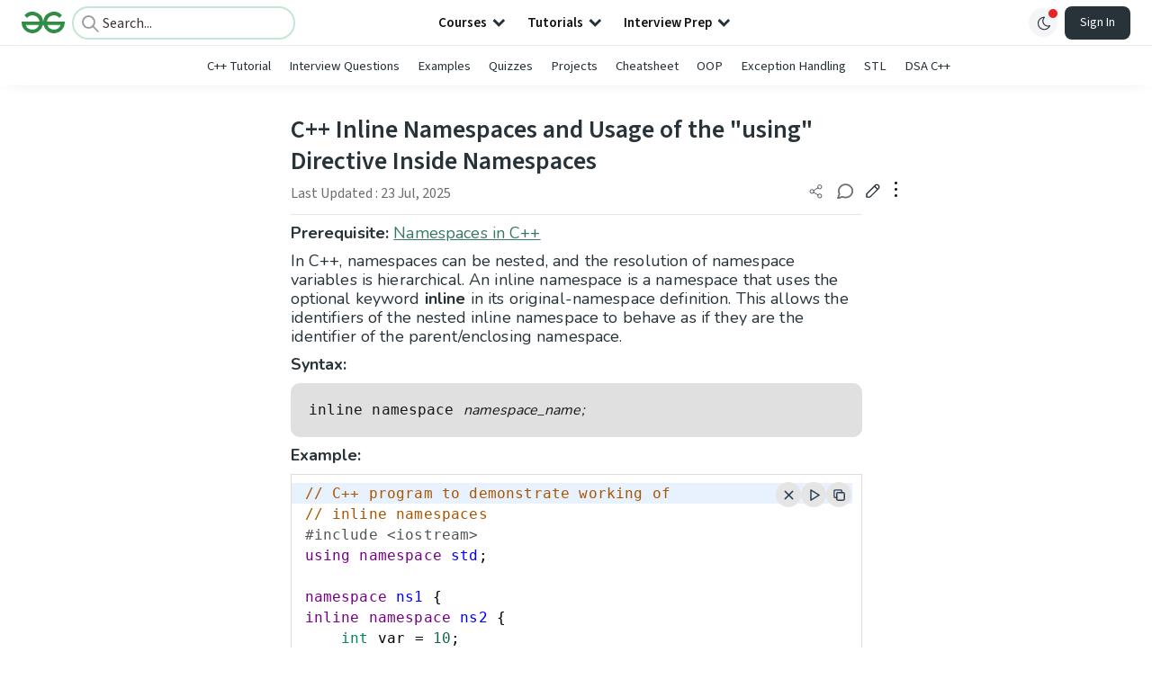

--- FILE ---
content_type: text/html; charset=utf-8
request_url: https://www.google.com/recaptcha/api2/anchor?ar=1&k=6LdMFNUZAAAAAIuRtzg0piOT-qXCbDF-iQiUi9KY&co=aHR0cHM6Ly93d3cuZ2Vla3Nmb3JnZWVrcy5vcmc6NDQz&hl=en&type=image&v=PoyoqOPhxBO7pBk68S4YbpHZ&theme=light&size=invisible&badge=bottomright&anchor-ms=20000&execute-ms=30000&cb=ldibo43eoeqc
body_size: 48900
content:
<!DOCTYPE HTML><html dir="ltr" lang="en"><head><meta http-equiv="Content-Type" content="text/html; charset=UTF-8">
<meta http-equiv="X-UA-Compatible" content="IE=edge">
<title>reCAPTCHA</title>
<style type="text/css">
/* cyrillic-ext */
@font-face {
  font-family: 'Roboto';
  font-style: normal;
  font-weight: 400;
  font-stretch: 100%;
  src: url(//fonts.gstatic.com/s/roboto/v48/KFO7CnqEu92Fr1ME7kSn66aGLdTylUAMa3GUBHMdazTgWw.woff2) format('woff2');
  unicode-range: U+0460-052F, U+1C80-1C8A, U+20B4, U+2DE0-2DFF, U+A640-A69F, U+FE2E-FE2F;
}
/* cyrillic */
@font-face {
  font-family: 'Roboto';
  font-style: normal;
  font-weight: 400;
  font-stretch: 100%;
  src: url(//fonts.gstatic.com/s/roboto/v48/KFO7CnqEu92Fr1ME7kSn66aGLdTylUAMa3iUBHMdazTgWw.woff2) format('woff2');
  unicode-range: U+0301, U+0400-045F, U+0490-0491, U+04B0-04B1, U+2116;
}
/* greek-ext */
@font-face {
  font-family: 'Roboto';
  font-style: normal;
  font-weight: 400;
  font-stretch: 100%;
  src: url(//fonts.gstatic.com/s/roboto/v48/KFO7CnqEu92Fr1ME7kSn66aGLdTylUAMa3CUBHMdazTgWw.woff2) format('woff2');
  unicode-range: U+1F00-1FFF;
}
/* greek */
@font-face {
  font-family: 'Roboto';
  font-style: normal;
  font-weight: 400;
  font-stretch: 100%;
  src: url(//fonts.gstatic.com/s/roboto/v48/KFO7CnqEu92Fr1ME7kSn66aGLdTylUAMa3-UBHMdazTgWw.woff2) format('woff2');
  unicode-range: U+0370-0377, U+037A-037F, U+0384-038A, U+038C, U+038E-03A1, U+03A3-03FF;
}
/* math */
@font-face {
  font-family: 'Roboto';
  font-style: normal;
  font-weight: 400;
  font-stretch: 100%;
  src: url(//fonts.gstatic.com/s/roboto/v48/KFO7CnqEu92Fr1ME7kSn66aGLdTylUAMawCUBHMdazTgWw.woff2) format('woff2');
  unicode-range: U+0302-0303, U+0305, U+0307-0308, U+0310, U+0312, U+0315, U+031A, U+0326-0327, U+032C, U+032F-0330, U+0332-0333, U+0338, U+033A, U+0346, U+034D, U+0391-03A1, U+03A3-03A9, U+03B1-03C9, U+03D1, U+03D5-03D6, U+03F0-03F1, U+03F4-03F5, U+2016-2017, U+2034-2038, U+203C, U+2040, U+2043, U+2047, U+2050, U+2057, U+205F, U+2070-2071, U+2074-208E, U+2090-209C, U+20D0-20DC, U+20E1, U+20E5-20EF, U+2100-2112, U+2114-2115, U+2117-2121, U+2123-214F, U+2190, U+2192, U+2194-21AE, U+21B0-21E5, U+21F1-21F2, U+21F4-2211, U+2213-2214, U+2216-22FF, U+2308-230B, U+2310, U+2319, U+231C-2321, U+2336-237A, U+237C, U+2395, U+239B-23B7, U+23D0, U+23DC-23E1, U+2474-2475, U+25AF, U+25B3, U+25B7, U+25BD, U+25C1, U+25CA, U+25CC, U+25FB, U+266D-266F, U+27C0-27FF, U+2900-2AFF, U+2B0E-2B11, U+2B30-2B4C, U+2BFE, U+3030, U+FF5B, U+FF5D, U+1D400-1D7FF, U+1EE00-1EEFF;
}
/* symbols */
@font-face {
  font-family: 'Roboto';
  font-style: normal;
  font-weight: 400;
  font-stretch: 100%;
  src: url(//fonts.gstatic.com/s/roboto/v48/KFO7CnqEu92Fr1ME7kSn66aGLdTylUAMaxKUBHMdazTgWw.woff2) format('woff2');
  unicode-range: U+0001-000C, U+000E-001F, U+007F-009F, U+20DD-20E0, U+20E2-20E4, U+2150-218F, U+2190, U+2192, U+2194-2199, U+21AF, U+21E6-21F0, U+21F3, U+2218-2219, U+2299, U+22C4-22C6, U+2300-243F, U+2440-244A, U+2460-24FF, U+25A0-27BF, U+2800-28FF, U+2921-2922, U+2981, U+29BF, U+29EB, U+2B00-2BFF, U+4DC0-4DFF, U+FFF9-FFFB, U+10140-1018E, U+10190-1019C, U+101A0, U+101D0-101FD, U+102E0-102FB, U+10E60-10E7E, U+1D2C0-1D2D3, U+1D2E0-1D37F, U+1F000-1F0FF, U+1F100-1F1AD, U+1F1E6-1F1FF, U+1F30D-1F30F, U+1F315, U+1F31C, U+1F31E, U+1F320-1F32C, U+1F336, U+1F378, U+1F37D, U+1F382, U+1F393-1F39F, U+1F3A7-1F3A8, U+1F3AC-1F3AF, U+1F3C2, U+1F3C4-1F3C6, U+1F3CA-1F3CE, U+1F3D4-1F3E0, U+1F3ED, U+1F3F1-1F3F3, U+1F3F5-1F3F7, U+1F408, U+1F415, U+1F41F, U+1F426, U+1F43F, U+1F441-1F442, U+1F444, U+1F446-1F449, U+1F44C-1F44E, U+1F453, U+1F46A, U+1F47D, U+1F4A3, U+1F4B0, U+1F4B3, U+1F4B9, U+1F4BB, U+1F4BF, U+1F4C8-1F4CB, U+1F4D6, U+1F4DA, U+1F4DF, U+1F4E3-1F4E6, U+1F4EA-1F4ED, U+1F4F7, U+1F4F9-1F4FB, U+1F4FD-1F4FE, U+1F503, U+1F507-1F50B, U+1F50D, U+1F512-1F513, U+1F53E-1F54A, U+1F54F-1F5FA, U+1F610, U+1F650-1F67F, U+1F687, U+1F68D, U+1F691, U+1F694, U+1F698, U+1F6AD, U+1F6B2, U+1F6B9-1F6BA, U+1F6BC, U+1F6C6-1F6CF, U+1F6D3-1F6D7, U+1F6E0-1F6EA, U+1F6F0-1F6F3, U+1F6F7-1F6FC, U+1F700-1F7FF, U+1F800-1F80B, U+1F810-1F847, U+1F850-1F859, U+1F860-1F887, U+1F890-1F8AD, U+1F8B0-1F8BB, U+1F8C0-1F8C1, U+1F900-1F90B, U+1F93B, U+1F946, U+1F984, U+1F996, U+1F9E9, U+1FA00-1FA6F, U+1FA70-1FA7C, U+1FA80-1FA89, U+1FA8F-1FAC6, U+1FACE-1FADC, U+1FADF-1FAE9, U+1FAF0-1FAF8, U+1FB00-1FBFF;
}
/* vietnamese */
@font-face {
  font-family: 'Roboto';
  font-style: normal;
  font-weight: 400;
  font-stretch: 100%;
  src: url(//fonts.gstatic.com/s/roboto/v48/KFO7CnqEu92Fr1ME7kSn66aGLdTylUAMa3OUBHMdazTgWw.woff2) format('woff2');
  unicode-range: U+0102-0103, U+0110-0111, U+0128-0129, U+0168-0169, U+01A0-01A1, U+01AF-01B0, U+0300-0301, U+0303-0304, U+0308-0309, U+0323, U+0329, U+1EA0-1EF9, U+20AB;
}
/* latin-ext */
@font-face {
  font-family: 'Roboto';
  font-style: normal;
  font-weight: 400;
  font-stretch: 100%;
  src: url(//fonts.gstatic.com/s/roboto/v48/KFO7CnqEu92Fr1ME7kSn66aGLdTylUAMa3KUBHMdazTgWw.woff2) format('woff2');
  unicode-range: U+0100-02BA, U+02BD-02C5, U+02C7-02CC, U+02CE-02D7, U+02DD-02FF, U+0304, U+0308, U+0329, U+1D00-1DBF, U+1E00-1E9F, U+1EF2-1EFF, U+2020, U+20A0-20AB, U+20AD-20C0, U+2113, U+2C60-2C7F, U+A720-A7FF;
}
/* latin */
@font-face {
  font-family: 'Roboto';
  font-style: normal;
  font-weight: 400;
  font-stretch: 100%;
  src: url(//fonts.gstatic.com/s/roboto/v48/KFO7CnqEu92Fr1ME7kSn66aGLdTylUAMa3yUBHMdazQ.woff2) format('woff2');
  unicode-range: U+0000-00FF, U+0131, U+0152-0153, U+02BB-02BC, U+02C6, U+02DA, U+02DC, U+0304, U+0308, U+0329, U+2000-206F, U+20AC, U+2122, U+2191, U+2193, U+2212, U+2215, U+FEFF, U+FFFD;
}
/* cyrillic-ext */
@font-face {
  font-family: 'Roboto';
  font-style: normal;
  font-weight: 500;
  font-stretch: 100%;
  src: url(//fonts.gstatic.com/s/roboto/v48/KFO7CnqEu92Fr1ME7kSn66aGLdTylUAMa3GUBHMdazTgWw.woff2) format('woff2');
  unicode-range: U+0460-052F, U+1C80-1C8A, U+20B4, U+2DE0-2DFF, U+A640-A69F, U+FE2E-FE2F;
}
/* cyrillic */
@font-face {
  font-family: 'Roboto';
  font-style: normal;
  font-weight: 500;
  font-stretch: 100%;
  src: url(//fonts.gstatic.com/s/roboto/v48/KFO7CnqEu92Fr1ME7kSn66aGLdTylUAMa3iUBHMdazTgWw.woff2) format('woff2');
  unicode-range: U+0301, U+0400-045F, U+0490-0491, U+04B0-04B1, U+2116;
}
/* greek-ext */
@font-face {
  font-family: 'Roboto';
  font-style: normal;
  font-weight: 500;
  font-stretch: 100%;
  src: url(//fonts.gstatic.com/s/roboto/v48/KFO7CnqEu92Fr1ME7kSn66aGLdTylUAMa3CUBHMdazTgWw.woff2) format('woff2');
  unicode-range: U+1F00-1FFF;
}
/* greek */
@font-face {
  font-family: 'Roboto';
  font-style: normal;
  font-weight: 500;
  font-stretch: 100%;
  src: url(//fonts.gstatic.com/s/roboto/v48/KFO7CnqEu92Fr1ME7kSn66aGLdTylUAMa3-UBHMdazTgWw.woff2) format('woff2');
  unicode-range: U+0370-0377, U+037A-037F, U+0384-038A, U+038C, U+038E-03A1, U+03A3-03FF;
}
/* math */
@font-face {
  font-family: 'Roboto';
  font-style: normal;
  font-weight: 500;
  font-stretch: 100%;
  src: url(//fonts.gstatic.com/s/roboto/v48/KFO7CnqEu92Fr1ME7kSn66aGLdTylUAMawCUBHMdazTgWw.woff2) format('woff2');
  unicode-range: U+0302-0303, U+0305, U+0307-0308, U+0310, U+0312, U+0315, U+031A, U+0326-0327, U+032C, U+032F-0330, U+0332-0333, U+0338, U+033A, U+0346, U+034D, U+0391-03A1, U+03A3-03A9, U+03B1-03C9, U+03D1, U+03D5-03D6, U+03F0-03F1, U+03F4-03F5, U+2016-2017, U+2034-2038, U+203C, U+2040, U+2043, U+2047, U+2050, U+2057, U+205F, U+2070-2071, U+2074-208E, U+2090-209C, U+20D0-20DC, U+20E1, U+20E5-20EF, U+2100-2112, U+2114-2115, U+2117-2121, U+2123-214F, U+2190, U+2192, U+2194-21AE, U+21B0-21E5, U+21F1-21F2, U+21F4-2211, U+2213-2214, U+2216-22FF, U+2308-230B, U+2310, U+2319, U+231C-2321, U+2336-237A, U+237C, U+2395, U+239B-23B7, U+23D0, U+23DC-23E1, U+2474-2475, U+25AF, U+25B3, U+25B7, U+25BD, U+25C1, U+25CA, U+25CC, U+25FB, U+266D-266F, U+27C0-27FF, U+2900-2AFF, U+2B0E-2B11, U+2B30-2B4C, U+2BFE, U+3030, U+FF5B, U+FF5D, U+1D400-1D7FF, U+1EE00-1EEFF;
}
/* symbols */
@font-face {
  font-family: 'Roboto';
  font-style: normal;
  font-weight: 500;
  font-stretch: 100%;
  src: url(//fonts.gstatic.com/s/roboto/v48/KFO7CnqEu92Fr1ME7kSn66aGLdTylUAMaxKUBHMdazTgWw.woff2) format('woff2');
  unicode-range: U+0001-000C, U+000E-001F, U+007F-009F, U+20DD-20E0, U+20E2-20E4, U+2150-218F, U+2190, U+2192, U+2194-2199, U+21AF, U+21E6-21F0, U+21F3, U+2218-2219, U+2299, U+22C4-22C6, U+2300-243F, U+2440-244A, U+2460-24FF, U+25A0-27BF, U+2800-28FF, U+2921-2922, U+2981, U+29BF, U+29EB, U+2B00-2BFF, U+4DC0-4DFF, U+FFF9-FFFB, U+10140-1018E, U+10190-1019C, U+101A0, U+101D0-101FD, U+102E0-102FB, U+10E60-10E7E, U+1D2C0-1D2D3, U+1D2E0-1D37F, U+1F000-1F0FF, U+1F100-1F1AD, U+1F1E6-1F1FF, U+1F30D-1F30F, U+1F315, U+1F31C, U+1F31E, U+1F320-1F32C, U+1F336, U+1F378, U+1F37D, U+1F382, U+1F393-1F39F, U+1F3A7-1F3A8, U+1F3AC-1F3AF, U+1F3C2, U+1F3C4-1F3C6, U+1F3CA-1F3CE, U+1F3D4-1F3E0, U+1F3ED, U+1F3F1-1F3F3, U+1F3F5-1F3F7, U+1F408, U+1F415, U+1F41F, U+1F426, U+1F43F, U+1F441-1F442, U+1F444, U+1F446-1F449, U+1F44C-1F44E, U+1F453, U+1F46A, U+1F47D, U+1F4A3, U+1F4B0, U+1F4B3, U+1F4B9, U+1F4BB, U+1F4BF, U+1F4C8-1F4CB, U+1F4D6, U+1F4DA, U+1F4DF, U+1F4E3-1F4E6, U+1F4EA-1F4ED, U+1F4F7, U+1F4F9-1F4FB, U+1F4FD-1F4FE, U+1F503, U+1F507-1F50B, U+1F50D, U+1F512-1F513, U+1F53E-1F54A, U+1F54F-1F5FA, U+1F610, U+1F650-1F67F, U+1F687, U+1F68D, U+1F691, U+1F694, U+1F698, U+1F6AD, U+1F6B2, U+1F6B9-1F6BA, U+1F6BC, U+1F6C6-1F6CF, U+1F6D3-1F6D7, U+1F6E0-1F6EA, U+1F6F0-1F6F3, U+1F6F7-1F6FC, U+1F700-1F7FF, U+1F800-1F80B, U+1F810-1F847, U+1F850-1F859, U+1F860-1F887, U+1F890-1F8AD, U+1F8B0-1F8BB, U+1F8C0-1F8C1, U+1F900-1F90B, U+1F93B, U+1F946, U+1F984, U+1F996, U+1F9E9, U+1FA00-1FA6F, U+1FA70-1FA7C, U+1FA80-1FA89, U+1FA8F-1FAC6, U+1FACE-1FADC, U+1FADF-1FAE9, U+1FAF0-1FAF8, U+1FB00-1FBFF;
}
/* vietnamese */
@font-face {
  font-family: 'Roboto';
  font-style: normal;
  font-weight: 500;
  font-stretch: 100%;
  src: url(//fonts.gstatic.com/s/roboto/v48/KFO7CnqEu92Fr1ME7kSn66aGLdTylUAMa3OUBHMdazTgWw.woff2) format('woff2');
  unicode-range: U+0102-0103, U+0110-0111, U+0128-0129, U+0168-0169, U+01A0-01A1, U+01AF-01B0, U+0300-0301, U+0303-0304, U+0308-0309, U+0323, U+0329, U+1EA0-1EF9, U+20AB;
}
/* latin-ext */
@font-face {
  font-family: 'Roboto';
  font-style: normal;
  font-weight: 500;
  font-stretch: 100%;
  src: url(//fonts.gstatic.com/s/roboto/v48/KFO7CnqEu92Fr1ME7kSn66aGLdTylUAMa3KUBHMdazTgWw.woff2) format('woff2');
  unicode-range: U+0100-02BA, U+02BD-02C5, U+02C7-02CC, U+02CE-02D7, U+02DD-02FF, U+0304, U+0308, U+0329, U+1D00-1DBF, U+1E00-1E9F, U+1EF2-1EFF, U+2020, U+20A0-20AB, U+20AD-20C0, U+2113, U+2C60-2C7F, U+A720-A7FF;
}
/* latin */
@font-face {
  font-family: 'Roboto';
  font-style: normal;
  font-weight: 500;
  font-stretch: 100%;
  src: url(//fonts.gstatic.com/s/roboto/v48/KFO7CnqEu92Fr1ME7kSn66aGLdTylUAMa3yUBHMdazQ.woff2) format('woff2');
  unicode-range: U+0000-00FF, U+0131, U+0152-0153, U+02BB-02BC, U+02C6, U+02DA, U+02DC, U+0304, U+0308, U+0329, U+2000-206F, U+20AC, U+2122, U+2191, U+2193, U+2212, U+2215, U+FEFF, U+FFFD;
}
/* cyrillic-ext */
@font-face {
  font-family: 'Roboto';
  font-style: normal;
  font-weight: 900;
  font-stretch: 100%;
  src: url(//fonts.gstatic.com/s/roboto/v48/KFO7CnqEu92Fr1ME7kSn66aGLdTylUAMa3GUBHMdazTgWw.woff2) format('woff2');
  unicode-range: U+0460-052F, U+1C80-1C8A, U+20B4, U+2DE0-2DFF, U+A640-A69F, U+FE2E-FE2F;
}
/* cyrillic */
@font-face {
  font-family: 'Roboto';
  font-style: normal;
  font-weight: 900;
  font-stretch: 100%;
  src: url(//fonts.gstatic.com/s/roboto/v48/KFO7CnqEu92Fr1ME7kSn66aGLdTylUAMa3iUBHMdazTgWw.woff2) format('woff2');
  unicode-range: U+0301, U+0400-045F, U+0490-0491, U+04B0-04B1, U+2116;
}
/* greek-ext */
@font-face {
  font-family: 'Roboto';
  font-style: normal;
  font-weight: 900;
  font-stretch: 100%;
  src: url(//fonts.gstatic.com/s/roboto/v48/KFO7CnqEu92Fr1ME7kSn66aGLdTylUAMa3CUBHMdazTgWw.woff2) format('woff2');
  unicode-range: U+1F00-1FFF;
}
/* greek */
@font-face {
  font-family: 'Roboto';
  font-style: normal;
  font-weight: 900;
  font-stretch: 100%;
  src: url(//fonts.gstatic.com/s/roboto/v48/KFO7CnqEu92Fr1ME7kSn66aGLdTylUAMa3-UBHMdazTgWw.woff2) format('woff2');
  unicode-range: U+0370-0377, U+037A-037F, U+0384-038A, U+038C, U+038E-03A1, U+03A3-03FF;
}
/* math */
@font-face {
  font-family: 'Roboto';
  font-style: normal;
  font-weight: 900;
  font-stretch: 100%;
  src: url(//fonts.gstatic.com/s/roboto/v48/KFO7CnqEu92Fr1ME7kSn66aGLdTylUAMawCUBHMdazTgWw.woff2) format('woff2');
  unicode-range: U+0302-0303, U+0305, U+0307-0308, U+0310, U+0312, U+0315, U+031A, U+0326-0327, U+032C, U+032F-0330, U+0332-0333, U+0338, U+033A, U+0346, U+034D, U+0391-03A1, U+03A3-03A9, U+03B1-03C9, U+03D1, U+03D5-03D6, U+03F0-03F1, U+03F4-03F5, U+2016-2017, U+2034-2038, U+203C, U+2040, U+2043, U+2047, U+2050, U+2057, U+205F, U+2070-2071, U+2074-208E, U+2090-209C, U+20D0-20DC, U+20E1, U+20E5-20EF, U+2100-2112, U+2114-2115, U+2117-2121, U+2123-214F, U+2190, U+2192, U+2194-21AE, U+21B0-21E5, U+21F1-21F2, U+21F4-2211, U+2213-2214, U+2216-22FF, U+2308-230B, U+2310, U+2319, U+231C-2321, U+2336-237A, U+237C, U+2395, U+239B-23B7, U+23D0, U+23DC-23E1, U+2474-2475, U+25AF, U+25B3, U+25B7, U+25BD, U+25C1, U+25CA, U+25CC, U+25FB, U+266D-266F, U+27C0-27FF, U+2900-2AFF, U+2B0E-2B11, U+2B30-2B4C, U+2BFE, U+3030, U+FF5B, U+FF5D, U+1D400-1D7FF, U+1EE00-1EEFF;
}
/* symbols */
@font-face {
  font-family: 'Roboto';
  font-style: normal;
  font-weight: 900;
  font-stretch: 100%;
  src: url(//fonts.gstatic.com/s/roboto/v48/KFO7CnqEu92Fr1ME7kSn66aGLdTylUAMaxKUBHMdazTgWw.woff2) format('woff2');
  unicode-range: U+0001-000C, U+000E-001F, U+007F-009F, U+20DD-20E0, U+20E2-20E4, U+2150-218F, U+2190, U+2192, U+2194-2199, U+21AF, U+21E6-21F0, U+21F3, U+2218-2219, U+2299, U+22C4-22C6, U+2300-243F, U+2440-244A, U+2460-24FF, U+25A0-27BF, U+2800-28FF, U+2921-2922, U+2981, U+29BF, U+29EB, U+2B00-2BFF, U+4DC0-4DFF, U+FFF9-FFFB, U+10140-1018E, U+10190-1019C, U+101A0, U+101D0-101FD, U+102E0-102FB, U+10E60-10E7E, U+1D2C0-1D2D3, U+1D2E0-1D37F, U+1F000-1F0FF, U+1F100-1F1AD, U+1F1E6-1F1FF, U+1F30D-1F30F, U+1F315, U+1F31C, U+1F31E, U+1F320-1F32C, U+1F336, U+1F378, U+1F37D, U+1F382, U+1F393-1F39F, U+1F3A7-1F3A8, U+1F3AC-1F3AF, U+1F3C2, U+1F3C4-1F3C6, U+1F3CA-1F3CE, U+1F3D4-1F3E0, U+1F3ED, U+1F3F1-1F3F3, U+1F3F5-1F3F7, U+1F408, U+1F415, U+1F41F, U+1F426, U+1F43F, U+1F441-1F442, U+1F444, U+1F446-1F449, U+1F44C-1F44E, U+1F453, U+1F46A, U+1F47D, U+1F4A3, U+1F4B0, U+1F4B3, U+1F4B9, U+1F4BB, U+1F4BF, U+1F4C8-1F4CB, U+1F4D6, U+1F4DA, U+1F4DF, U+1F4E3-1F4E6, U+1F4EA-1F4ED, U+1F4F7, U+1F4F9-1F4FB, U+1F4FD-1F4FE, U+1F503, U+1F507-1F50B, U+1F50D, U+1F512-1F513, U+1F53E-1F54A, U+1F54F-1F5FA, U+1F610, U+1F650-1F67F, U+1F687, U+1F68D, U+1F691, U+1F694, U+1F698, U+1F6AD, U+1F6B2, U+1F6B9-1F6BA, U+1F6BC, U+1F6C6-1F6CF, U+1F6D3-1F6D7, U+1F6E0-1F6EA, U+1F6F0-1F6F3, U+1F6F7-1F6FC, U+1F700-1F7FF, U+1F800-1F80B, U+1F810-1F847, U+1F850-1F859, U+1F860-1F887, U+1F890-1F8AD, U+1F8B0-1F8BB, U+1F8C0-1F8C1, U+1F900-1F90B, U+1F93B, U+1F946, U+1F984, U+1F996, U+1F9E9, U+1FA00-1FA6F, U+1FA70-1FA7C, U+1FA80-1FA89, U+1FA8F-1FAC6, U+1FACE-1FADC, U+1FADF-1FAE9, U+1FAF0-1FAF8, U+1FB00-1FBFF;
}
/* vietnamese */
@font-face {
  font-family: 'Roboto';
  font-style: normal;
  font-weight: 900;
  font-stretch: 100%;
  src: url(//fonts.gstatic.com/s/roboto/v48/KFO7CnqEu92Fr1ME7kSn66aGLdTylUAMa3OUBHMdazTgWw.woff2) format('woff2');
  unicode-range: U+0102-0103, U+0110-0111, U+0128-0129, U+0168-0169, U+01A0-01A1, U+01AF-01B0, U+0300-0301, U+0303-0304, U+0308-0309, U+0323, U+0329, U+1EA0-1EF9, U+20AB;
}
/* latin-ext */
@font-face {
  font-family: 'Roboto';
  font-style: normal;
  font-weight: 900;
  font-stretch: 100%;
  src: url(//fonts.gstatic.com/s/roboto/v48/KFO7CnqEu92Fr1ME7kSn66aGLdTylUAMa3KUBHMdazTgWw.woff2) format('woff2');
  unicode-range: U+0100-02BA, U+02BD-02C5, U+02C7-02CC, U+02CE-02D7, U+02DD-02FF, U+0304, U+0308, U+0329, U+1D00-1DBF, U+1E00-1E9F, U+1EF2-1EFF, U+2020, U+20A0-20AB, U+20AD-20C0, U+2113, U+2C60-2C7F, U+A720-A7FF;
}
/* latin */
@font-face {
  font-family: 'Roboto';
  font-style: normal;
  font-weight: 900;
  font-stretch: 100%;
  src: url(//fonts.gstatic.com/s/roboto/v48/KFO7CnqEu92Fr1ME7kSn66aGLdTylUAMa3yUBHMdazQ.woff2) format('woff2');
  unicode-range: U+0000-00FF, U+0131, U+0152-0153, U+02BB-02BC, U+02C6, U+02DA, U+02DC, U+0304, U+0308, U+0329, U+2000-206F, U+20AC, U+2122, U+2191, U+2193, U+2212, U+2215, U+FEFF, U+FFFD;
}

</style>
<link rel="stylesheet" type="text/css" href="https://www.gstatic.com/recaptcha/releases/PoyoqOPhxBO7pBk68S4YbpHZ/styles__ltr.css">
<script nonce="YEaHMfZGJyv29tLHOco76w" type="text/javascript">window['__recaptcha_api'] = 'https://www.google.com/recaptcha/api2/';</script>
<script type="text/javascript" src="https://www.gstatic.com/recaptcha/releases/PoyoqOPhxBO7pBk68S4YbpHZ/recaptcha__en.js" nonce="YEaHMfZGJyv29tLHOco76w">
      
    </script></head>
<body><div id="rc-anchor-alert" class="rc-anchor-alert"></div>
<input type="hidden" id="recaptcha-token" value="[base64]">
<script type="text/javascript" nonce="YEaHMfZGJyv29tLHOco76w">
      recaptcha.anchor.Main.init("[\x22ainput\x22,[\x22bgdata\x22,\x22\x22,\[base64]/[base64]/[base64]/bmV3IHJbeF0oY1swXSk6RT09Mj9uZXcgclt4XShjWzBdLGNbMV0pOkU9PTM/bmV3IHJbeF0oY1swXSxjWzFdLGNbMl0pOkU9PTQ/[base64]/[base64]/[base64]/[base64]/[base64]/[base64]/[base64]/[base64]\x22,\[base64]\\u003d\\u003d\x22,\x22wrN4H8Khwp/CrhMcVMOZw7Ezwq3DuwbCmsOQF8KlE8OvKU/DsSLCmMOKw7zCnRQwecO1w4LCl8O2GmXDusOrwrETwpjDlsOfOMOSw6jCssKtwqXCrMOCw7TCq8OHccO4w6/[base64]/[base64]/CqFhZUcK9I8O9aMKhGsOfw7jCgF/CicKOYnUEwpBzC8O3BW0TDsKZM8O1w5XDp8Kmw4HCpsOYF8KQfyhBw6jCvcKzw6hswqvDvXLCgsOqwqHCt1nCqS7DtFwJw5XCr0VMw4nCsRzDv1J7wqfDhkPDnMOYck/CncO3wpBJa8K5H2ArEsKSw659w53DvcKjw5jCgSEBb8O0w57Dr8KJwqxLwqoxVMK9WVXDr1HDuMKXwp/CucKQwpZVwovDsG/CsAHCssK+w5BpfnFIUkvCln7CvQPCscKpwqfDucORDsOfRMOzwpk0EcKLwoBlw5tlwpBMwoJ6K8O1w5DCkjHCv8K9cWcqH8KFwobDgRdNwpNiW8KTEsOMRSzCkXBMMEPCviR/w4YQe8KuA8KAw6bDqX3CpijDpMKreMOfwrDCtVnCqEzCoG/CjSpKF8Kcwr/CjCcFwqFPw5vCh0dQD3YqFAk7wpzDszXDr8OHWhzCk8OeSDtWwqItwqVwwp9wwpfDhkwZw7HDvgHCj8OQDlvCoBETwqjChAYxJ1TCkSswYMO2aEbCkF07w4rDusKhwpgDZWTCgUMbNsKgC8O/wrfDohTCqFPDr8O4VMKxw47ChcOrw4N/BQ/[base64]/CjTvDr3xsw7Z3MMKLw4nDicO0w7NAYsOCw7/Cr1rCvFYScUQXw5FJDj/DtcKVw6d2Ch1uRXEfwr9bw7AxIcKTQhddwpZhw45EYBDCucOSwp5pw7XDrmJNasO5eU1KbMOdw7/[base64]/DpsO2w5w7MTHDpsKRwqkgdGjCkMOaXcOPeMO0w6s8w58LHzvDp8OJC8OCAcOAHE7Dt38dw7jCrsKHOh3CrU7CsHRew7nCo3IEDsOKYsOTwrjCkQU3wq3Clx7CtkDDuj7DrkTDomvDscKPwqhWe8OOIyTDrj7DpcK8VMKIaiHDtWbCjibDqQzCiMK8Pj9pw6sGw5/DvcO6w7HDo0fDusOZw6fCiMKjJHLConHDuMO1GcOnU8OyWsO1ZsKjwrbCqsOZw49zIV7Cn33DvMOFUMK6w7vCp8OCRgcrYcK/wrt1LAZZwrFHO03CtsOtL8OMw5oUJMO8w7lww6HCj8OJw63DhMKOwrXCi8KxF1rCpQx8worDiEbDqnDCvMKTWsOXwoFYfcKjw59OLcOYw6RtIWYww7kUwqvDlMKYwrbDhsODHk9zcsK+w7/[base64]/DqMOLWnzCvErCjMOoDRodF37DiD3ClsKIXTfDtlbCt8OBWMOHwoEPw7bDmcOiwrl+w67DqT5DwqbCnAzCgTLDgsO+w6YvWSzCm8K6w5XCpCjDt8KZJ8O2wrs2f8OiN2/CnMKKwrLDlGDDq15Cwr1AF3sSZUpjwqcywo7Dt01kAsOow6phLMKZwrDCp8KowrLDiSwTwqAmw5JTw7pKS2fDnzcWCcKUwr7DviHDih1sLkjDucO6FsKcw4rDgHXCpnBMw4QVwq7ClSvDvRzCncOcIMOTwpwxLGbCssOvU8KpMcKIU8OyQcO2DcKTw7/CqmFaw6Z/[base64]/wr7DlDPDpcOHDMOswrEnwqvDngdlwrTDicOTwr1HNcOlesKswqFPw7fDgcKzHMKbLRUbw68TwpLCh8OHFcO2wrLCmcKowqfCvyg/ZcKTw5owMhdhwo7Drk/Dhi/[base64]/[base64]/w6Ngw7zCmsKXD3sbU3lfH8KzcsOcDcODT8O3cjJmDSZiwpQGOcK0YMKyccOaw4rChcK3w6YiwpbDox04wp5rw4PCk8KpO8KCFnxhwp7CgRIqQ2N6eSQGw41gesOJw47ChBzDmnfDp3EMMsKYecK1wr/Cj8OrekHCksKkYk3CnsOZHsKWUwUfIMKNwpbDsMKiw6fCuXbDm8KKNsOWw7fCrcKHccKzM8KQw4doMFYew57CulzCiMOLWHvDslrCrD8Cw4fDqhFUIcKYw4zCvmTCo052w4AIw7DClkvCphTCkVnDtMOPMcOzw4lEf8O+JQrDucOSw5jCr0cGJ8OWwo/DpW/[base64]/[base64]/CqMOSw7PCsEtlZMOew7bCk8KYZcOow7DCi1NAw5jCp21Dw6B/I8KrJULCo3dqbsO5BsK5QMKtw78bwpYPNMOMw7zCtsOMbmXDnMKNw7TCs8KUw5xTwoEJVmMVworDgERdMcKddcKqRsK3w40YRTTCtRJ+T1kBw7vCgMOrw402EsK3PwV+DjgcWsOdbCgzBcO4T8KpJXkYccKYw5zCucKqwrvCmcKWSDvDrcKmwoLClgoew7h/wr7DkSPDplHDp8OFwprCrnsrfWwMw4l2cU/DgnPCmDQ8HQp4MMKNccKhwrnDpmI7byfCm8Kpw57DmwvDvMKVw6jClBpIw65vfsKMKANSKMOoS8O6w5nCjyTClHYHBUXCl8ONGkh/dR97w4PDpMOnEcKKw6wIw4MXOl5gVsKqbcKCw4jDtMKrHcKFwqsUwoTDtQrDr8Otw5rDnAMVw7U5w6zDq8KKB0chNcOAKMKDW8O/wpElw7c3DnrDriweDcKywok+w4PDogXCn1HDrxLCg8KIw5TCtsKjdDQ4f8ORw6bDj8OXw4zDocOIAnvCjHnDpMO3dMKtw4JlwpfCscOqwqxyw6hbVTMpw4/Dj8OjI8O+wp5jwrLDtSTCgjfDpsK7w7bDhcOQIcKawpkQwq/CjcOSwqVCwrvCvwzDjBjDqmw8wo7CjGvDrz5kW8OwS8OBwoZ7w6vDtMOWc8K9DmRTesOXw6XDssORw5fDt8KEw6DCuMOtIsKedj/CiBHCkcOwwrDCssKmw7/[base64]/Cv8KRwpc7ZMOkwoDCmcKwMVHDhV/Dsz7DvVwSe3fDs8KYwpRrJHHCnF52Onwjwo1pw63DtxZodMK9w6J4JcKRaCNwwqcjc8K1w6gAwrcKG2VHSsOPwrlaSV/DtcKgL8OKw6k5JsOowoQKe1vDjUfDjDjDsAnDhGJBw69wG8OzwoUcw6AsdGPCu8OPB8K0w43Dm13Djicmw6zCrkTDu1TCqMOVw7TCqTg+I27Cs8OjwrZ6wrF8N8OBKBHCj8OewprDokZRX1XDnsK7w6h/[base64]/CmMKvwozDiykCd8OgRMKYOzXDmifCs33DrsOsWjTCry9Nwrt1w7DDvcKoTn1owqYyw4XCpXnDonfDuBbCosOLQwHCoUFpJ0kDw7lgwpjCrcOFZzZ2wpE/ZXAqZ08/KTnDrMKKw6HDsXbDh0dEdzdHwq7DoUXDgQDCnsKXCUDDvsKHRRXCrMK0CTVVLTkrD1Z9Z2rDvxcKwqlBwqpWTcOID8KMwrrDkBVPb8OJR2DDrcKSwozCh8Kpwq3DnsO1wo3DqgHDvcK8PcKWwrFGw6/Dn2/[base64]/[base64]/CocOpwocLw4rCpcOawrfDm8K6RsOnw7IIEg1qZ8O6UHnCmD/CsRzDisOjY3Igw7hOw70iwq7DlnEZwrbCosK+w7V+HsO7w6/DgiAHwqIkYF3Chkc7w7xDS0FuUXbDunpYZE9Hw6gUwrdzw5TDkMOmw6vDiTvDhhF6wrLDsGxRCy/DncOZKkQ5w5dSeiDChMKlwrDDmm3DusKqwoxawqfDosOmOcOUw5d1w6rCqsKVaMKSVcKyw5rCsBPDkMOEVsKBw6l7w6kyaMO2w50rw74Hw6bDmibDmEfDnyBqQMKPTcKoKMK5wrYtf2xMAcKTdAzCnX1gIsKDw6p/JD4dwrLDoEHDnsK5b8O0wo/DgWXDvcOtwq7Di0g8woTCvHDDj8Kkwq1IfMK7DMO8w5bDrF5sAcKhw5kbEcKGwpoVwpo/[base64]/DusKrIMOnW8OqXsOiNDfDpnsBScO0SMOPwpnCnhdZFMKewo5WLl/[base64]/ChcK7woZ1w6sORMKZw41WVi/CswJNwoMDwp3ClBbChRVow6jCvH/DgjjDusOuw4Azah4Gwq9wL8O6ccKawrHCiUDCuDXDiTHDlsOCw7PDtMK8Q8OAPcOaw493wqM4EnNJf8OcPMOYwopPelFlA1khecKwDHh7TyrDscKPwqUKwp4KBzXCvsOEd8OZEcO6w4bCsMONSCxNw6rCqSoMwpBFPsK7U8KuwqPCvX7Cs8ONSsKqwrcYFz/Dp8OKw4Rfw4o8w4LCusORCcKZXjBcWsO6w7rCosKnwqsbKMKNw6vCicKxT19ASMK3w4AHwqIBb8Onw7Igw6AsQ8Oow78YwoFHBsOGw6UTw4DDtxbDn3PClMKJw4AywpTDn3/DlH4hccKxwqxdwoPCs8Opw4DCg2bCkMKtwr5EbC/CscO/w7TCj3/Dn8OZwq3DpR3Dk8OqJcONJGdpOADDmkfDoMODVcObOcKda35hTipIw4IFw7fCgcKNKsOPI8Oew6I7eQ5pwpFABGLDgx9hN1LChgfCosKfwrfDk8O6w5V/[base64]/CpcOOUTdLKsKnwqbCrhdiw5FNAX0bZBLCsTPCgsKNwpXCtcOQIlTDvMOuw7rCmcKHEC0ZcG3ChsKWaR3DtFgzwp9uwrFvPXHCpcObw6JVREgjVsO6w4ZLMsOtw6FJYzVICwPChlIIRMK2wptfwrbDvH/CtsOSw4J+VMO2PF0zEg07w77DhcKMBcKgwp/DqgF5c2rCuUUIwrtEw5HCpTwdeh0ww57CoiM0TVADC8OzIcOxw7UBw67Dn1vDpnZjw4DClgt0wpbCoycRbsOPwrt7w53CnMORw4/Cs8KGccOvwpTDmkMCwoJ0w5RaXcKYMMKxw4MxdMOhw5khwrICG8KTw7x3RDnDn8KMwrkcw7AERsK2DcOewpnCrsO4YkpmQyHCtArChibDjsK1V8OiwpbClMORMSQ6NxrCuT8OOhh/PcKfw5YWwqs4SV0vOcOVw5wnV8OkwrFBT8O/w5IJw6bCly3CnD9RUcKAw5XCpMKGw6LDjMOOw4PCtcKxw7DCj8KUw4hjw5RHEcONcMK6w7hbw6zCnih7C2M8BcO7CTxYRcKvIznDtxJ6UhEOw5vCnsKkw5zCjsKiLMOCLMKdXVATw4x0wpbCoEogT8KhVHfDql/[base64]/URk1w4DCrMOLw7IkwrvDocKcw5nDu1U+dhLCtgcAwpHDrsO4GTzCl8OQRcK/[base64]/CusKdwrrDjHYKK8OcRz/CgSfDn8K1f2dewpBwPH7CtnI0w7bDkEjDu8KPQz3Cm8OCw5klFcO/HsOPQ2zCjR5fwq/DrCLCicKjw5jDtcKgOmdhwrN/w6w5CcKUFcK4wqHDsnxlw5/DnzMawoHDhBnCrWNyw40PfcOUEsKSwoc9Nw/[base64]/[base64]/CjUEIw4sudGZ+RsOUw5HCkSwWIsKIw6PCk3A+NVjCvQgKWsOVB8KFYz/[base64]/DjMOLwqAowrMvw6U9JsKVJT7DkMOww5/Cj8OZwqsUw68jfC3Cg2AzfMOlw5XDqWzDrsOOW8OsScK0wopww6/Dt1zDmlZHF8KNWsOEDHkrHcKqIMOBwp0DLMORc1TDt8Kww7zDksKrbWTDgE8vTsKaDlrDk8OJw5I0w7ZmfBYHQsKYAMK1w7zDucKRw6nCkcKmw7zCjGfCtcKjw75HLgHCkUnCjMOnc8OSw6nDqX1Bw5jDgx0jwo/DiF7DhjAmecODwoITw6tTw5XCqsO0w4jCnipyZjvDt8OjZhloUcKtw5IWHETCr8OHwqfCjBtEw6ouZXYdwp8jw4rCp8KSw68bworCgsOhwpNuwpc0w6dKIwXDiB9lejllw4oteFd1DsKXwp3DtAJdXGo0wrzDqcOcMhEuRXs7wp/Dt8K4w4XCpcOywpUOw6HDr8OHwop7f8Kgw7XDt8Kfw6zCoA58w6DCuMKKd8KwZsKxwofDnsObcsO6LQMKSFDDjUMywqgKwqLDmF/DiDTCr8OIw7TDrivDicOwaAXDqD9ZwqwrKcOxeX/DmAzCgk1lIcK8FBTCpj1Uw67Cslo2w4/[base64]/aMO3woRbNcKaa8Kuw40hwrrCkiRVwoM4MMKBwrbDpMOaQcOUe8OUZBfDu8KkRMOsw6s7w5RcGzsfbMKtworCpWLDvE/DqVTDjsOaw7Nxw7wrwoTDtCEuFk0Iw4FPcWjCpgYabTbChhHCn2hgLyUmXnnCgMO+F8Ohd8OUw4PCsB7DgMKaHMO0w6RIdcKmeVDCvcO+CmZnbMOzD03DvcOOXCbCqsOiw5rDo8OGLMO/H8K+fGZGFGzDlMKtIDDCgcKDw4TDnsO2RAXCpgYTA8KqHGrCgcObw5QYB8OIw6ZPJ8KhOsKjw5bDscKNwqrCoMOZw7VLYsKowowlNQYLwrbCk8KAGTxBfg1SwoYnwpUxIsKua8Olw7QmIcOHwqU/w74mwrjCuENbw5lMw5tIN1Iew7HCtkIRF8Oaw7wMwplKw5ldNMOCwonDkcOyw5Y6e8K2D0HCkjjDq8KFwr3DqxXChHLDlMKBw4DCpTLDgg/DtwDDisKnwqnCksKHKsKrw6BlF8K9YMKYOMOoPsKMw6oNw6MTw6rDt8K1wqZNPsKCw5/[base64]/[base64]/CiMOMZ8OJC13DqT7Dm0NLwrptw5h1wpvClU7DvsKNdFrChMOLME3DiSnDsl8OwoHDmw0cwokww6PCuUwmwr4HTcK2CMKiwpfDlDcsw7DChMOJXMOowpE3w5QlwoPCqAMGPU/Cm0DCscKFw4rCpHDDinocRwMjEsKCwotWwrnCuMK/wq3DugrCvgE6wotHWMK9wrvDmsKuw4DCq0cRwp1YacKhwqfCn8OUdVEnwoAAAcOAWMK5w5gIZDzDmG9Xw5/CjsKIOVsqdk3CucKeE8ONwqfDucK5H8K9w5oyccOIcC7CpWTDncOIE8O0wozCqsK+wr5QQh89w65zWRDDjMKow7plA3TDh0jCocKywoo7YS1Bw6bCiAcCwqcDPWvDrMOFw4vDmk9rw6QnwrHCiTTCty09w7zDiR/DvMKbw5o4EsKxwovDqE/[base64]/CiF5qwo97KQ7DrMOzw6zDg3PCrcK2woB8wrALSgjDl08DeQDDjV3CncONWcOrBsOAwpTCicKkw4d9DMOyw4FicXDCu8O4HjzDv2N+Ph3DkMOCw5jCt8O2wp9Dw4PDr8KPw7hOw4UNw60Rwo3CrxpJw6kUwrkLwqFZTMOuK8OUSMOjw485BMO7wrl/b8Kow6AuwrYUwpwww6LDgcObD8OnwrHDlTYQw71ywoAmGVBewrnCgsKvwrbDlETCm8ORJMOFw7QQBsKCwrxhDD/CkMObwpfDuRLCgsKZbcKbw5TDjxvDh8Kzwp1swrzDnSMgSwwLccOYwoobwoLCtsKldsOFw5TCpsKzwr/CvcOyKzx+McKfF8KwXVoZBmPCiCoSwrNIUEjDs8KVFsOMf8OZwqUawpLClj5Dw7XDl8KiasOPeh3DusKJwrR9NynCusKoWUp2wrUUWMKaw7cxw6DCuwfDjSzCtx3DnMOKLcKEwqfDhH3DiMKDwpDCmVddGcK4P8K/w6nDjEnDq8KLf8KCw5fCqMKRJUdxwrTChHXDnFDDvnZNZsOjUksvZsK8w5XCqMO7V17CoF/DkgDCgMOjw4l4w49hTsO+w7DCr8OIw599w51hLcOTdWRAwqZwbGDCn8KLVMOfw5zDjWsEPVvDqA/[base64]/McKOw4XDo03CkMO7w6dGwrrCl8KNEcKfeRXDkcOiw73DqMKzDcO2w5rDgsKBw5VVwpIAwplXwobCv8O2w582wonDl8K5w4HCn3pEG8K2QcO/[base64]/DkDdPd8OCcz/[base64]/wqkFPyoWw5l+SsKNw4pcwpHChsKaAAvCk8KCYgg/w6sewr1DRQ/CscOXLHfCrQIwMAMtYhw1w5FfTB/CqwvDlcKEVi5YCcK0Y8KDwrp9eFHDpVnCkVYvw4cuSEXDv8Obw4DDoS/Dk8Opf8OjwrB7G2ZOJBHCiQ1iw6XDjMOsKQHDpMKrEgJVB8O+w5rCt8Kkw7nChkvCp8O9KlTDmMKxw4ILw77CqDjCtsO7B8O0w6A5I1A4worCoidKKTHDnxg3ZkYTwrFcw4rCgsO/w40CTyUTbWovwqrCm2jClkgMKMK5CCLDocO3TlfCvinDl8KYWUZ6esKDwoDCnEU1w73Cm8OQdsOMw4/[base64]/w48Ww47ChsOGwpPDgcONICBFw44YeMKqQVUVVy/Co0x6RFR4wpM1XmdBAk59awZpAj01w6gDBlvCtsK9X8K1wpjDmTbDkMOCAsOeXHldwpDDv8KDHwAHwohrb8Kqw6HCmT7DicKEaFTCsMKWw7rDjsOYw58ww4TCmcOHUmUnw4LCm0rCuwXCuz5RdDQ7bhwpwoLCucOMwrsaw4zCo8KqdHzDo8KLXU/[base64]/[base64]/[base64]/CvC4xw4ciVsKXaMOZFMKJwq5ww5bCrQp+w6kQw4Euw7YswoRAZMKaFVtOwr1Aw7dJAwbDncOyw6zDnhFew5dSfMKnw4/[base64]/[base64]/wrJpwofDlU3CvMOBPjrChcKtw7F+w6IYw5DCmMKzwoIGw4rClBjDlcOuwqp0KjbCt8KVMTfDhwM5ZmzDq8OyFcKzGcK+w40rWcOFw6IsGDQiPD3Dsi0QAgp8w5JBFnMaTyYHCH03w7U/w60FwqAswqXCnBAbw4l/wrdyQsOHw7IGEMKSLsOCw5FVw750a1hvwoN1E8KKw58/wqbDoXZkw6V1R8KuZ2lMwpvCj8OGU8ODwoElLwYNNsKHLA/DjBFhw6jDkcO8MynChRvCvcOMOcK6S8O5eMODwq7CuH0Dwo0fwrvDhFDCksO6EcOswovDiMO2w50qwpR/w5kadBnClMKMF8K4SMOTWnbDolnDhsKbwpLDqXo/[base64]/w6fDu8O0w68ew4whL8O7wpUBw5NuC8ORwr/CtVLClsOaw5rDiMOAD8KLcsOiwopJO8OSfcOJSUvDlcK8w6vDuRvCsMKPwoVNwrHCucOJwpnCsXZXwr7DjcOYOsOfRcO2esOwNsOWw5R6wqrCrMODw4fCuMOgw5/[base64]/CiALDsmHClMONw7xxLhldDcOHwpIxCMKyw7bDmMOhZmzCpsOTS8OWw7nClMKyTsO9LhgjdRDCpcORG8KNY0p6w5PCpwNEJsOXN1YUwq/Cn8KPQ0XCjMOuw7FvOMK7VMOFwrAXw75Ba8Otw5c9DV1NQVMvTE/Cq8OzU8KoYADDr8KOAcOcXXwOw4HCv8O4GMKBSSPDmsOrw6YQN8Ojw6ZNw4gCexplaMOFFmvDvhnCuMOgXsOTKBLDosOCw6hGw5sAwq7Dt8OdwrXDvH4fwpIrwqgkQcKQB8OFcAQhDcKVw4jCjA5wcH/Dh8OqUDZzLsK/VQAVwoxbUQfDvMKKKcKIfi/DulLCv35AK8O4w5lbCyUwZlrDhsOfQHnCv8OOw6MACsKhwozDqMOzZsOiWsK8woXCl8KawpbDoTZiw6jClMKKZsKMWcKwecKeI2bCpErDrMOVSsKWNxA4wq1jwprCoE7Dj00QN8K2EmvCvFMDw7ohDV/DvCTCqlvCrTvDtsOYw4fDoMOoworDuC3DkHfDksOhwoJyB8Kbw5ocw6jCs3NrwoNpBDfCoGvDiMKSw7kGAnzDsHXDmMKYEXzDgVcSD3Ujw40kMMKFw63CjMOBTsKiERR0YDY/wrdow5LDpcOhKnYyX8K6w4sYw6lSZlsWQVnDs8KQGxE6KR/[base64]/CksO+w6fDscK/wrdYJRDCvHDDh8KCX1PCssOmw7fDtwHDmVbCs8KfwoV1CcKoTcOXw7XCqgTDiRBNwq/DmsK9T8Oewp7DkMOFw6FePMOSw5PDssOudcKowpRyWcKNViPCl8Knw5PCtxIww53DqMKjSEXDiXvDncKFw6sww4cqHsOLw5E8UMO0eQjCoMO9RwzCnjDCmDBJVcKZY1XCiQ/CsmrCqG7Cgn/[base64]/[base64]/[base64]/ClVPDusKbfsK1EsKdwrrDrMK/[base64]/[base64]/wpUOARRzw75DZUvCgRLDjmgqZMOKcsOWw7bCm2HCqsO3w4PDgXDDl13DilbCg8Omw55Bw7I4PBkaecKtw5TCtzvCv8KPwp7DtjMNGXVeFjHDvGoLwoTDsBU9wpsucnLCvsKaw57DlcO+a3PCiw3CvMKvTcOXFz93wr/DhsOrw5/DrksMXsOsJMO0wrPCokDCnDrDtUvCjRPClQ1EU8KzDV8gCTkwwpdidMOSw7UXfcKhciYZdHPDmRnCicKycQnCmSIkF8KTA37DrcO4C2bDncOWVsOkHAchwrTDgcOyfQLCm8O6bGHDtkU/woVRwo9FwqEuwrkFwoAje1LDvS3Dp8OWJRYWI0PCjMK2wrMVDHzCtMOpRCLCuTvDucKfKMKxAcK0H8Ohw4dvwqPDm0jCtBHDqjo9w7DCp8KYDxhww79AY8KJbMOsw6RtOcOXJlxDUTBhw5Y/PT3CoRLCvMOAUEXDhcOFwr7DicOZMR8XwrfCssOHw5LCrlHCtQUIZjNjJsKIMcO5NcOVTcK8wpw9wrnCkMOycsKJVh/Dnx8DwrNzcMK8wp3DhMK/wqQCwr5jJ17CtEbCggDDv0PDhBxDwqpTGn0TCmJAw7I7WcKAwrLDqV/CtcOeHmPDigbCqg/CkEx7MVk6eWopw75jUMKlKMOuwp1dXmnDsMKLwqTDgAvDqcOrTx1vMAnDosOBwrwSwqc2wpLDj091Y8KcFsKwY3/[base64]/DkMOOBsOgIMKrCsOUwqUkw6cpwoDCmsOlw5gJPTjDl8K/w7kvD1TDo8Oew6TCn8Oew5ZFwpYQBXjDuCPCkRfCs8OAw6nCiAcnZsKawo3CvFpiKGrCr3kMw75DMsKCAX1reCvDjUp6wpAfwonDjVXDvnE7w5dHAFLDryHDkcOTw61eZ0DCkcOAw6/CjMORw6gXYcOlcBXDnsOPFyxnw6ENchpuGcOlKcKOB0XDli99fl7CqW9gw5NWJ0LDlcOgbsOWwp3DnnTCrMOtw5nDuMKfEANxwpDCmcKswoJPwpByCsKjLsOvKMOUw5N3wqbDizHCu8OwPSjCs03ChsKVZl/DvsOjWcOsw7DDt8O2wpcMwphZfUrDusK8Z3gxw4/CpxLCmwPDmhEfTh8VwrXCpU94Az/Dp3LDsMKZVRFswrVgNTZnLcKjYMK/Jl3CqCTDrcKsw68kwo4EeUFtw4Myw7jCsxzCsGE/K8OJJVokwp9TaMKAPsO7w7DChzVMwrhuw4TCgFHCo2LDsMOkNFnDiXnCsHRPw4cIVSnDhMOPwpMsEMOuw7PDj1XCj3LCmANXWsOOfsONS8OPQQosHV1gwrMzwo7DhCsxPcO8wo3Ds8O+woI+CcOVO8KDwrM3w6sUU8KcwrrCmFXDlzrCsMOidy/DqMOOG8KfwqzDtTMwCibDkQDCnMKQw4daI8KIbMKWwqpHw7p9U0zCgcKvN8KjFiFfwqfCvVxJwqd8QnnDnk5cw6Yhwr5Zw4ZWRBTDmXXCmMObw7nDp8OLw47CrBvDmcO/w44ew6F7w7Z2Y8Kse8KTa8KUaX7CkcOtw5vCkl3CssK7wqwWw6LCkGjDrcK0wqrDk8OOwqTCm8K/TcKxKsObWWUSwoAQw7RQCHfCrX7CgW3Cj8K3w4YiQMOUUCQywq4ARcOrBA0iw6TCnMKdwrbDgcOOwoAGS8OfwpfDtyrDtsOJZsOwORTCrcO2dGfCosKow4IHwovCusO8w4FSEi/[base64]/DiXbDv8O7w7fDrDTDmMOTTMKzwqrCmsOmK8OQLh3DtRMtfMOcY0LDrMOKF8KIEMK6w6vCgMKNwo4gwrjCpFfCsmxuXVsacUjDoRbDpcOIf8Okw6bClMKQwr3CkMOwwrFqSkA/YxolalIvQcKHwq7CqRTDiX4ewqJdw6PChMKow7I9wqDDrcKTVFM+woJfMsKtXi/CpcK4IMKxOigXw7rChjzDucKDEHs1FcKVwpvDgQYdwqzDm8O/w4RPwrjCtB9fEMKwS8OPG23DjMKOSEpCwqEpXsO0DWPDlWF4wpNkwq47wqlrSh7CmgDCkn3DjQrDh3fDucOoFStTdzw2w77DkTsHw5DDh8KDw54iwoDDpMOEU0QHw4xPwrVIW8KuKmDCr2LDj8K6aHd2AlDDosKyeC7CklobwpB4wrgKBgQyOmzCg8Kme3/[base64]/DisO7AcOBDy7CmlbCnBfClsKdwrnCg8Kiw5x2wrttwq3Dnx/Dp8O4wpbCjkPCv8KbJEFhwrgVw4Y3esK0wrpNWcKVw63Dkg/[base64]/YsKmwrtBWHVzwp8AOMOIw7fCusO2RCnDg8O8BcKPf8KRCBR0wo/Cp8Krf3fClMKGN0LCm8K6asKXwookUDrCm8K/wo/[base64]/Ct2TDpV3DrMOJwq9Xw69dwrDDk8K4GMORJzLCpcK3w7Fdw6Jjw5Fuw48Lw6I7wphiw7otPFxdw741BHM2az/[base64]/[base64]/DvcKGwo89PsKBAHJTelkGHRvCm3DChCHDiXnDlGQcPcKCHcKTwoDDlR3DhVrDssKZADzCkcKyL8OvwojDg8KYesOUEMKOw6ktJVsPw6rDj1/[base64]/DgiR0fywAAkzDnm7CisKNQjRbwpPDlcKuIk0AO8OdaHckwoxhw7VhNcKPw7LDhBJvwq0hNGXDgxbDvcO6wo0qF8OEV8ODwrMHTADDsMKDwq/[base64]/McOgeRXCucO/[base64]/DuEvDrsKBwr3DscK/wpBeXBTChkdFwqktecOywp/CvVZTLXzDg8KaBsOxDigUw4HDt3/CpEpowo1pw5LCvcOhcBl3C1ByPcOJVcO+bcKQw4PCi8KewpcVwqoYYkrCm8KYGSsZwp7DjcKIViwSRcKmU0TConZWwpAEL8OUw5sNwr9aC1FHNjU5w4cYK8Kvw5bDqAQRejPCo8KnSBnCmcOqw4wSOBRtBV/[base64]/Cs8Kjw7fCmRhmDsOYIz/DqsKDGsOxYsOswoxBwrVWw7rCosKRwqvDksKNwosiwpHDisOowr/DslnDpVlxISNNZ2sCw4RGAsO6wqB9wobDrHkPBXHCjUtWwqUZwpY6w63DlS3CgUgZw6LClFw/woLDlTvDkHRkw7NYw6BcwrASZ1LCusKKYcOqwrrCusOGwp9RwpgRSixcDi8qQk/CqwAQZMOtw4vCmxcpLSjDrTEaXsKDw5TDrsKDNMOyw4R0w5kiwrvCtUU8w4lUIU0yUClPEMOcC8KOwq19wr/Ds8KAwqVfKsKvwqNPV8OcwrkDGg0bwptxw6bCiMObL8O2wrDDvcKnw43ClMOxXEIqDDjCtjp4KcKJwpzDigbDsALDjgbCk8OhwqJuBwDDvzfDkMKhfcOYw7sVw7QQw5jDusOHwqJHRTjCqRF3K34/wojDh8K/[base64]/DtkgIw5t+woVVw5c0w5fCkHHCuE7DmcOZSQfCoMOfeG/[base64]/DrMKOaMK0H1ASFsOrWUp9Gkc4woRRw4DDtwfCkXHChcKITlzCujHCtsO7VcO+wprCocKqw6cMw4LDjm7ChlpvRn0Xw57DoD7DgsK+w4/ClsKsK8Opw6FKYjZ9wpU3P1pbFDMNH8OtHBzDuMKTSBUCwohOw57DgsKTD8KARxDCshhTw4YYKnHCkH8rWcOIwrHCkGjClAVKfsO1fiZ3wovCnG4fwoQsRMOvw7vCo8KxCsKAw5vCo1PCpGYaw4U2wpTDmsOqw65UDMKnw77Dt8Klw7RnDsKPXMOYEX/CtWLCtsOCw5o0bsOyDMOqwrYlJsObwo7CrGZzw6rDmgHCnA0AGnxTw48UOcK3w5nDhwnDssKYw5jDujAuPsKMa8OsHl7DgRnCn0M/KnXCgmNhEMKCPQDDmMKfwqB0FAvCvj/DgnXCgsOqMcObIMOQw4jCqsOew78AJ39GwqHCncOULsO8DhgWw5Efw7TDhAkHw73CnsKfwqbCmsOrw64UC11oBcOpb8Kxw4/DvMKmNg7DpsKow60bacKiwqxZwrIZw6DCpMOLAcKdIn9AZ8KwZF7CtMK0FE1Dw78Zw7diVMOlYcKvODYVw5VDw7vCucKhOyvDpMKyw6fDv20fWsKaSEU1B8O7BxLCncO4RMKgZcKXJ0vCtRfCgsKwRn4vWVZKwq0/[base64]/CpMOlCXnDhXUyeMOQwpxSdcOpwr/DuAwQw6LDqcKHDi0AwqMYDsKrG8Kxwr4JK0jDjj1nUcOPXxHCicKWW8KYH2XCg1PDssO1JCgJwrwAwofClyPDm0rClQTDhsOdwoLClsODOMO3w7wdEcOVw5FIwrx0ScKyGiPDi1kCwp/DoMKFwrPDjEHCnhLCvgdbDsKyZsKqAhbDj8Ofw6wxw6M6BA3CnjjCncK7wonCssKIwoDDisKYwrzCozDDjyAibzHDrhJGwpTDjsKzVToSMDUow7TDqcKYwoAWYcO7HsK1FExHw5PDrcOYw5vCisKbeWvDm8KSw4Uow7HCgwdtL8KKw6QxWz/[base64]/Cq3l1TMKAwqbDjMKPw6bCjAzCtcKOakwNw7JiLMKGw6oMJnvCiRDColIrw6bDuSrDng/DkMKEecKLwrlhwpHDkArCtmXCuMK5CgHCvMOmVsKZw4bDj2hsPGnClsOXegLClXZlw4XDosK4T0bDqMOHwoQ+wrsGJMKjG8KXY3nCrHLCiictw75QflXCg8KXw53CscOvw6HDgMO/w7EuwqE5wozDocK+wr7CgMOowpcjw5rChAzCuGZhw4zDlcKuw7PDpcO+woLDnsKWGkLCiMKrX2oQJcOxK8O/CzHCisOWw5VNw6nDpsKUwrfDh0pHQMKcQMKPwqrDscO+ETnCu0BWw7fDvMOhwrLCmsKCw5Qlwpldw6fDhsKXw4bCksKDHMKyHSfDicOEUsK/[base64]/wp9lwqLCqQbDhAjDnFkiw5LClz7DlWwbw4gNwoXCjXTDmsO+w6tkL2ZKbMKaw4HCrMKVw5vDosKDw4LDpFsOKcK4w6BCwpfCssK/LEp3wqDDh1UrdsK3w7jCscOrGMO9w6odBMOSEMKLMGoZw6g7B8O+w7zDjQrCuMOsQyURTAwGw63Cs0hVwqDDkw9XUcKYwpBkRMOtw7zDkUvDu8Oswq3DknxLKA7Dg8OmM0XCkEkEPznDusKlwovDv8OowoXCnh/CpMOKEBXCtMKzwoQ0w7LComhiw4UYQcKqRsKzwpTDhsKsfWRLw7vChFQoKC13OcKfw4QTXMOawrfCn2LDgBB6TsOPFgHCuMO2wovDs8KAwqnDu01VdR0cSCZ4OsKyw51xeVPDpMK1EsKBRBrCgxfCvyLCrMOfw7HCpy/DlMKYwrnDscOMRA\\u003d\\u003d\x22],null,[\x22conf\x22,null,\x226LdMFNUZAAAAAIuRtzg0piOT-qXCbDF-iQiUi9KY\x22,0,null,null,null,0,[21,125,63,73,95,87,41,43,42,83,102,105,109,121],[1017145,333],0,null,null,null,null,0,null,0,null,700,1,null,0,\[base64]/76lBhn6iwkZoQoZnOKMAhmv8xEZ\x22,0,0,null,null,1,null,0,1,null,null,null,0],\x22https://www.geeksforgeeks.org:443\x22,null,[3,1,1],null,null,null,1,3600,[\x22https://www.google.com/intl/en/policies/privacy/\x22,\x22https://www.google.com/intl/en/policies/terms/\x22],\x22bvx6PWFOZUZuhAOSMvM5H/xfQcZHchj720T9lk25Lgo\\u003d\x22,1,0,null,1,1769392055646,0,0,[255,71,51,196],null,[182,13,117,147],\x22RC-8At6epDsJMgMtw\x22,null,null,null,null,null,\x220dAFcWeA6xg9b9sSC8kQnQkpBezOzA12G_RGf3ZA947rnKza4C9Wx2-U9KQSa4PnmmbSlLtJMTpbgg_BuAa2z4y8RMqU-t68Tsbw\x22,1769474855624]");
    </script></body></html>

--- FILE ---
content_type: text/html; charset=utf-8
request_url: https://www.google.com/recaptcha/api2/aframe
body_size: -248
content:
<!DOCTYPE HTML><html><head><meta http-equiv="content-type" content="text/html; charset=UTF-8"></head><body><script nonce="XfX1Toi4koE5ldhzSYKw8g">/** Anti-fraud and anti-abuse applications only. See google.com/recaptcha */ try{var clients={'sodar':'https://pagead2.googlesyndication.com/pagead/sodar?'};window.addEventListener("message",function(a){try{if(a.source===window.parent){var b=JSON.parse(a.data);var c=clients[b['id']];if(c){var d=document.createElement('img');d.src=c+b['params']+'&rc='+(localStorage.getItem("rc::a")?sessionStorage.getItem("rc::b"):"");window.document.body.appendChild(d);sessionStorage.setItem("rc::e",parseInt(sessionStorage.getItem("rc::e")||0)+1);localStorage.setItem("rc::h",'1769388459373');}}}catch(b){}});window.parent.postMessage("_grecaptcha_ready", "*");}catch(b){}</script></body></html>

--- FILE ---
content_type: application/javascript; charset=utf-8
request_url: https://fundingchoicesmessages.google.com/f/AGSKWxVkDiXr2GxY2oBpHaq55iLo7LDjzUBF_ZFuyH5dvjX7vb8vRkdYlEm6pagAN6EL4wRRcXGnWFoythzWPEjicVq80XKFHt0fauteWnKDgI4Wrdsbga1iiqoU5SLdLEp7ya18uoJ-dLhX3mpS2ebKzjKQ1MdDArEagJ3JogtXHbf1uAM53J4I_ErSZNWG/_/banners/460/getJsonAds?/advertising_/mellowads./AttractiveAds_
body_size: -1287
content:
window['57676522-0647-4eb6-83c4-ab2803c1ace2'] = true;

--- FILE ---
content_type: application/javascript; charset=UTF-8
request_url: https://assets.geeksforgeeks.org/gfg-assets/_next/static/chunks/3914.951f46ff700fc404.js
body_size: 21960
content:
(self.webpackChunk_N_E=self.webpackChunk_N_E||[]).push([[3914],{20640:function(a,b,c){"use strict";var d=c(11742),e={"text/plain":"Text","text/html":"Url",default:"Text"};a.exports=function(a,b){var c,f,g,h,i,j,k,l,m,n=!1;b||(b={}),h=b.debug||!1;try{if(j=d(),k=document.createRange(),l=document.getSelection(),m=document.createElement("span"),m.textContent=a,m.ariaHidden="true",m.style.all="unset",m.style.position="fixed",m.style.top=0,m.style.clip="rect(0, 0, 0, 0)",m.style.whiteSpace="pre",m.style.webkitUserSelect="text",m.style.MozUserSelect="text",m.style.msUserSelect="text",m.style.userSelect="text",m.addEventListener("copy",function(c){if(c.stopPropagation(),b.format){if(c.preventDefault(),void 0===c.clipboardData){h&&console.warn("unable to use e.clipboardData"),h&&console.warn("trying IE specific stuff"),window.clipboardData.clearData();var d=e[b.format]||e.default;window.clipboardData.setData(d,a)}else c.clipboardData.clearData(),c.clipboardData.setData(b.format,a)}b.onCopy&&(c.preventDefault(),b.onCopy(c.clipboardData))}),document.body.appendChild(m),k.selectNodeContents(m),l.addRange(k),!document.execCommand("copy"))throw Error("copy command was unsuccessful");n=!0}catch(o){h&&console.error("unable to copy using execCommand: ",o),h&&console.warn("trying IE specific stuff");try{window.clipboardData.setData(b.format||"text",a),b.onCopy&&b.onCopy(window.clipboardData),n=!0}catch(p){h&&console.error("unable to copy using clipboardData: ",p),h&&console.error("falling back to prompt"),i=(f="message"in b?b.message:"Copy to clipboard: #{key}, Enter",g=(/mac os x/i.test(navigator.userAgent)?"⌘":"Ctrl")+"+C",f.replace(/#{\s*key\s*}/g,g)),window.prompt(i,a)}}finally{l&&("function"==typeof l.removeRange?l.removeRange(k):l.removeAllRanges()),m&&document.body.removeChild(m),j()}return n}},11227:function(a,b,c){var d=c(34155);function e(){var a;try{a=b.storage.debug}catch(c){}return!a&& void 0!==d&&"env"in d&&(a=d.env.DEBUG),a}(b=a.exports=c(11658)).log=function(){return"object"==typeof console&&console.log&&Function.prototype.apply.call(console.log,console,arguments)},b.formatArgs=function(a){var c=this.useColors;if(a[0]=(c?"%c":"")+this.namespace+(c?" %c":" ")+a[0]+(c?"%c ":" ")+"+"+b.humanize(this.diff),c){var d="color: "+this.color;a.splice(1,0,d,"color: inherit");var e=0,f=0;a[0].replace(/%[a-zA-Z%]/g,function(a){"%%"!==a&&(e++,"%c"===a&&(f=e))}),a.splice(f,0,d)}},b.save=function(a){try{null==a?b.storage.removeItem("debug"):b.storage.debug=a}catch(c){}},b.load=e,b.useColors=function(){return"undefined"!=typeof window&&!!window.process&&"renderer"===window.process.type||"undefined"!=typeof document&&document.documentElement&&document.documentElement.style&&document.documentElement.style.WebkitAppearance||"undefined"!=typeof window&&window.console&&(window.console.firebug||window.console.exception&&window.console.table)||"undefined"!=typeof navigator&&navigator.userAgent&&navigator.userAgent.toLowerCase().match(/firefox\/(\d+)/)&&parseInt(RegExp.$1,10)>=31||"undefined"!=typeof navigator&&navigator.userAgent&&navigator.userAgent.toLowerCase().match(/applewebkit\/(\d+)/)},b.storage="undefined"!=typeof chrome&& void 0!==chrome.storage?chrome.storage.local:function(){try{return window.localStorage}catch(a){}}(),b.colors=["lightseagreen","forestgreen","goldenrod","dodgerblue","darkorchid","crimson"],b.formatters.j=function(a){try{return JSON.stringify(a)}catch(b){return"[UnexpectedJSONParseError]: "+b.message}},b.enable(e())},11658:function(a,b,c){var d;function e(a){function c(){if(c.enabled){var a=c,e=+new Date,f=e-(d||e);a.diff=f,a.prev=d,a.curr=e,d=e;for(var g=Array(arguments.length),h=0;h<g.length;h++)g[h]=arguments[h];g[0]=b.coerce(g[0]),"string"!=typeof g[0]&&g.unshift("%O");var i=0;g[0]=g[0].replace(/%([a-zA-Z%])/g,function(c,d){if("%%"===c)return c;i++;var e=b.formatters[d];if("function"==typeof e){var f=g[i];c=e.call(a,f),g.splice(i,1),i--}return c}),b.formatArgs.call(a,g),(c.log||b.log||console.log.bind(console)).apply(a,g)}}return c.namespace=a,c.enabled=b.enabled(a),c.useColors=b.useColors(),c.color=function(a){var c,d=0;for(c in a)d=(d<<5)-d+a.charCodeAt(c),d|=0;return b.colors[Math.abs(d)%b.colors.length]}(a),"function"==typeof b.init&&b.init(c),c}(b=a.exports=e.debug=e.default=e).coerce=function(a){return a instanceof Error?a.stack||a.message:a},b.disable=function(){b.enable("")},b.enable=function(a){b.save(a),b.names=[],b.skips=[];for(var c=("string"==typeof a?a:"").split(/[\s,]+/),d=c.length,e=0;e<d;e++)c[e]&&("-"===(a=c[e].replace(/\*/g,".*?"))[0]?b.skips.push(RegExp("^"+a.substr(1)+"$")):b.names.push(RegExp("^"+a+"$")))},b.enabled=function(a){var c,d;for(c=0,d=b.skips.length;c<d;c++)if(b.skips[c].test(a))return!1;for(c=0,d=b.names.length;c<d;c++)if(b.names[c].test(a))return!0;return!1},b.humanize=c(57824),b.names=[],b.skips=[],b.formatters={}},70365:function(a,b,c){var d=c(11227)("jsonp");a.exports=function(a,b,c){"function"==typeof b&&(c=b,b={}),b||(b={});var g,h,i=b.prefix||"__jp",j=b.name||i+e++,k=b.param||"callback",l=null!=b.timeout?b.timeout:6e4,m=encodeURIComponent,n=document.getElementsByTagName("script")[0]||document.head;function o(){g.parentNode&&g.parentNode.removeChild(g),window[j]=f,h&&clearTimeout(h)}return l&&(h=setTimeout(function(){o(),c&&c(Error("Timeout"))},l)),window[j]=function(a){d("jsonp got",a),o(),c&&c(null,a)},a+=(~a.indexOf("?")?"&":"?")+k+"="+m(j),d('jsonp req "%s"',a=a.replace("?&","?")),(g=document.createElement("script")).src=a,n.parentNode.insertBefore(g,n),function(){window[j]&&o()}};var e=0;function f(){}},57824:function(a){var b=36e5,c=24*b,d=365.25*c;function e(a,b,c){return a<b?void 0:a<1.5*b?Math.floor(a/b)+" "+c:Math.ceil(a/b)+" "+c+"s"}a.exports=function(a,f){f=f||{};var g,h,i=typeof a;if("string"===i&&a.length>0)return function a(e){if(!((e=String(e)).length>100)){var f=/^((?:\d+)?\.?\d+) *(milliseconds?|msecs?|ms|seconds?|secs?|s|minutes?|mins?|m|hours?|hrs?|h|days?|d|years?|yrs?|y)?$/i.exec(e);if(f){var g=parseFloat(f[1]),h=(f[2]||"ms").toLowerCase();switch(h){case"years":case"year":case"yrs":case"yr":case"y":return g*d;case"days":case"day":case"d":return g*c;case"hours":case"hour":case"hrs":case"hr":case"h":return g*b;case"minutes":case"minute":case"mins":case"min":case"m":return 6e4*g;case"seconds":case"second":case"secs":case"sec":case"s":return 1e3*g;case"milliseconds":case"millisecond":case"msecs":case"msec":case"ms":return g;default:return}}}}(a);if("number"===i&& !1===isNaN(a)){return f.long?(g=a,e(g,c,"day")||e(g,b,"hour")||e(g,6e4,"minute")||e(g,1e3,"second")||g+" ms"):(h=a,h>=c?Math.round(h/c)+"d":h>=b?Math.round(h/b)+"h":h>=6e4?Math.round(h/6e4)+"m":h>=1e3?Math.round(h/1e3)+"s":h+"ms")}throw Error("val is not a non-empty string or a valid number. val="+JSON.stringify(a))}},21818:function(a,b,c){"use strict";c.d(b,{B:function(){return u},Dk:function(){return t},LQ:function(){return p},N0:function(){return v},Vq:function(){return l},Zm:function(){return m},cG:function(){return x},pA:function(){return o},r2:function(){return w},ud:function(){return n}});var d=c(67294),e=c(70365),f=c.n(e),g=function(a,b){return(g=Object.setPrototypeOf||({__proto__:[]})instanceof Array&&function(a,b){a.__proto__=b}||function(a,b){for(var c in b)Object.prototype.hasOwnProperty.call(b,c)&&(a[c]=b[c])})(a,b)};function h(a,b){if("function"!=typeof b&&null!==b)throw TypeError("Class extends value "+String(b)+" is not a constructor or null");function c(){this.constructor=a}g(a,b),a.prototype=null===b?Object.create(b):(c.prototype=b.prototype,new c)}var i=function(){return(i=Object.assign||function(a){for(var b,c=1,d=arguments.length;c<d;c++)for(var e in b=arguments[c])Object.prototype.hasOwnProperty.call(b,e)&&(a[e]=b[e]);return a}).apply(this,arguments)};function j(a,b){var c={};for(var d in a)Object.prototype.hasOwnProperty.call(a,d)&&0>b.indexOf(d)&&(c[d]=a[d]);if(null!=a&&"function"==typeof Object.getOwnPropertySymbols){var e=0;for(d=Object.getOwnPropertySymbols(a);e<d.length;e++)0>b.indexOf(d[e])&&Object.prototype.propertyIsEnumerable.call(a,d[e])&&(c[d[e]]=a[d[e]])}return c}function k(a){return function(b){var c=b.bgStyle,e=void 0===c?{}:c,f=b.borderRadius,g=void 0===f?0:f,h=b.iconFillColor,k=b.round,l=b.size,m=void 0===l?64:l,n=j(b,["bgStyle","borderRadius","iconFillColor","round","size"]);return d.createElement("svg",i({viewBox:"0 0 64 64",width:m,height:m},n),k?d.createElement("circle",{cx:"32",cy:"32",r:"31",fill:a.color,style:e}):d.createElement("rect",{width:"64",height:"64",rx:g,ry:g,fill:a.color,style:e}),d.createElement("path",{d:a.path,fill:void 0===h?"white":h}))}}"function"==typeof SuppressedError&&SuppressedError;var l=k({color:"#3b5998",name:"facebook",path:"M34.1,47V33.3h4.6l0.7-5.3h-5.3v-3.4c0-1.5,0.4-2.6,2.6-2.6l2.8,0v-4.8c-0.5-0.1-2.2-0.2-4.1-0.2 c-4.1,0-6.9,2.5-6.9,7V28H24v5.3h4.6V47H34.1z"}),m=(k({color:"#00b800",name:"line",path:"M52.62 30.138c0 3.693-1.432 7.019-4.42 10.296h.001c-4.326 4.979-14 11.044-16.201 11.972-2.2.927-1.876-.591-1.786-1.112l.294-1.765c.069-.527.142-1.343-.066-1.865-.232-.574-1.146-.872-1.817-1.016-9.909-1.31-17.245-8.238-17.245-16.51 0-9.226 9.251-16.733 20.62-16.733 11.37 0 20.62 7.507 20.62 16.733zM27.81 25.68h-1.446a.402.402 0 0 0-.402.401v8.985c0 .221.18.4.402.4h1.446a.401.401 0 0 0 .402-.4v-8.985a.402.402 0 0 0-.402-.401zm9.956 0H36.32a.402.402 0 0 0-.402.401v5.338L31.8 25.858a.39.39 0 0 0-.031-.04l-.002-.003-.024-.025-.008-.007a.313.313 0 0 0-.032-.026.255.255 0 0 1-.021-.014l-.012-.007-.021-.012-.013-.006-.023-.01-.013-.005-.024-.008-.014-.003-.023-.005-.017-.002-.021-.003-.021-.002h-1.46a.402.402 0 0 0-.402.401v8.985c0 .221.18.4.402.4h1.446a.401.401 0 0 0 .402-.4v-5.337l4.123 5.568c.028.04.063.072.101.099l.004.003a.236.236 0 0 0 .025.015l.012.006.019.01a.154.154 0 0 1 .019.008l.012.004.028.01.005.001a.442.442 0 0 0 .104.013h1.446a.4.4 0 0 0 .401-.4v-8.985a.402.402 0 0 0-.401-.401zm-13.442 7.537h-3.93v-7.136a.401.401 0 0 0-.401-.401h-1.447a.4.4 0 0 0-.401.401v8.984a.392.392 0 0 0 .123.29c.072.068.17.111.278.111h5.778a.4.4 0 0 0 .401-.401v-1.447a.401.401 0 0 0-.401-.401zm21.429-5.287c.222 0 .401-.18.401-.402v-1.446a.401.401 0 0 0-.401-.402h-5.778a.398.398 0 0 0-.279.113l-.005.004-.006.008a.397.397 0 0 0-.111.276v8.984c0 .108.043.206.112.278l.005.006a.401.401 0 0 0 .284.117h5.778a.4.4 0 0 0 .401-.401v-1.447a.401.401 0 0 0-.401-.401h-3.93v-1.519h3.93c.222 0 .401-.18.401-.402V29.85a.401.401 0 0 0-.401-.402h-3.93V27.93h3.93z"}),k({color:"#cb2128",name:"pinterest",path:"M32,16c-8.8,0-16,7.2-16,16c0,6.6,3.9,12.2,9.6,14.7c0-1.1,0-2.5,0.3-3.7 c0.3-1.3,2.1-8.7,2.1-8.7s-0.5-1-0.5-2.5c0-2.4,1.4-4.1,3.1-4.1c1.5,0,2.2,1.1,2.2,2.4c0,1.5-0.9,3.7-1.4,5.7 c-0.4,1.7,0.9,3.1,2.5,3.1c3,0,5.1-3.9,5.1-8.5c0-3.5-2.4-6.1-6.7-6.1c-4.9,0-7.9,3.6-7.9,7.7c0,1.4,0.4,2.4,1.1,3.1 c0.3,0.3,0.3,0.5,0.2,0.9c-0.1,0.3-0.3,1-0.3,1.3c-0.1,0.4-0.4,0.6-0.8,0.4c-2.2-0.9-3.3-3.4-3.3-6.1c0-4.5,3.8-10,11.4-10 c6.1,0,10.1,4.4,10.1,9.2c0,6.3-3.5,11-8.6,11c-1.7,0-3.4-0.9-3.9-2c0,0-0.9,3.7-1.1,4.4c-0.3,1.2-1,2.5-1.6,3.4 c1.4,0.4,3,0.7,4.5,0.7c8.8,0,16-7.2,16-16C48,23.2,40.8,16,32,16z"}),k({color:"#ff4500",name:"reddit",path:"m 52.8165,31.942362 c 0,-2.4803 -2.0264,-4.4965 -4.5169,-4.4965 -1.2155,0 -2.3171,0.4862 -3.128,1.2682 -3.077,-2.0247 -7.2403,-3.3133 -11.8507,-3.4782 l 2.5211,-7.9373 6.8272,1.5997 -0.0102,0.0986 c 0,2.0281 1.6575,3.6771 3.6958,3.6771 2.0366,0 3.6924,-1.649 3.6924,-3.6771 0,-2.0281 -1.6575,-3.6788 -3.6924,-3.6788 -1.564,0 -2.8968,0.9758 -3.4357,2.3443 l -7.3593,-1.7255 c -0.3213,-0.0782 -0.6477,0.1071 -0.748,0.4233 L 32,25.212062 c -4.8246,0.0578 -9.1953,1.3566 -12.41,3.4425 -0.8058,-0.7446 -1.8751,-1.2104 -3.0583,-1.2104 -2.4905,0 -4.5152,2.0179 -4.5152,4.4982 0,1.649 0.9061,3.0787 2.2389,3.8607 -0.0884,0.4794 -0.1462,0.9639 -0.1462,1.4569 0,6.6487 8.1736,12.0581 18.2223,12.0581 10.0487,0 18.224,-5.4094 18.224,-12.0581 0,-0.4658 -0.0493,-0.9248 -0.1275,-1.377 1.4144,-0.7599 2.3885,-2.2304 2.3885,-3.9406 z m -29.2808,3.0872 c 0,-1.4756 1.207,-2.6775 2.6894,-2.6775 1.4824,0 2.6877,1.2019 2.6877,2.6775 0,1.4756 -1.2053,2.6758 -2.6877,2.6758 -1.4824,0 -2.6894,-1.2002 -2.6894,-2.6758 z m 15.4037,7.9373 c -1.3549,1.3481 -3.4816,2.0043 -6.5008,2.0043 l -0.0221,-0.0051 -0.0221,0.0051 c -3.0209,0 -5.1476,-0.6562 -6.5008,-2.0043 -0.2465,-0.2448 -0.2465,-0.6443 0,-0.8891 0.2465,-0.2465 0.6477,-0.2465 0.8942,0 1.105,1.0999 2.9393,1.6337 5.6066,1.6337 l 0.0221,0.0051 0.0221,-0.0051 c 2.6673,0 4.5016,-0.5355 5.6066,-1.6354 0.2465,-0.2465 0.6477,-0.2448 0.8942,0 0.2465,0.2465 0.2465,0.6443 0,0.8908 z m -0.3213,-5.2615 c -1.4824,0 -2.6877,-1.2002 -2.6877,-2.6758 0,-1.4756 1.2053,-2.6775 2.6877,-2.6775 1.4824,0 2.6877,1.2019 2.6877,2.6775 0,1.4756 -1.2053,2.6758 -2.6877,2.6758 z"}),k({color:"#37aee2",name:"telegram",path:"m45.90873,15.44335c-0.6901,-0.0281 -1.37668,0.14048 -1.96142,0.41265c-0.84989,0.32661 -8.63939,3.33986 -16.5237,6.39174c-3.9685,1.53296 -7.93349,3.06593 -10.98537,4.24067c-3.05012,1.1765 -5.34694,2.05098 -5.4681,2.09312c-0.80775,0.28096 -1.89996,0.63566 -2.82712,1.72788c-0.23354,0.27218 -0.46884,0.62161 -0.58825,1.10275c-0.11941,0.48114 -0.06673,1.09222 0.16682,1.5716c0.46533,0.96052 1.25376,1.35737 2.18443,1.71383c3.09051,0.99037 6.28638,1.93508 8.93263,2.8236c0.97632,3.44171 1.91401,6.89571 2.84116,10.34268c0.30554,0.69185 0.97105,0.94823 1.65764,0.95525l-0.00351,0.03512c0,0 0.53908,0.05268 1.06412,-0.07375c0.52679,-0.12292 1.18879,-0.42846 1.79109,-0.99212c0.662,-0.62161 2.45836,-2.38812 3.47683,-3.38552l7.6736,5.66477l0.06146,0.03512c0,0 0.84989,0.59703 2.09312,0.68132c0.62161,0.04214 1.4399,-0.07726 2.14229,-0.59176c0.70766,-0.51626 1.1765,-1.34683 1.396,-2.29506c0.65673,-2.86224 5.00979,-23.57745 5.75257,-27.00686l-0.02107,0.08077c0.51977,-1.93157 0.32837,-3.70159 -0.87096,-4.74991c-0.60054,-0.52152 -1.2924,-0.7498 -1.98425,-0.77965l0,0.00176zm-0.2072,3.29069c0.04741,0.0439 0.0439,0.0439 0.00351,0.04741c-0.01229,-0.00351 0.14048,0.2072 -0.15804,1.32576l-0.01229,0.04214l-0.00878,0.03863c-0.75858,3.50668 -5.15554,24.40802 -5.74203,26.96472c-0.08077,0.34417 -0.11414,0.31959 -0.09482,0.29852c-0.1756,-0.02634 -0.50045,-0.16506 -0.52679,-0.1756l-13.13468,-9.70175c4.4988,-4.33199 9.09945,-8.25307 13.744,-12.43229c0.8218,-0.41265 0.68483,-1.68573 -0.29852,-1.70681c-1.04305,0.24584 -1.92279,0.99564 -2.8798,1.47502c-5.49971,3.2626 -11.11882,6.13186 -16.55882,9.49279c-2.792,-0.97105 -5.57873,-1.77704 -8.15298,-2.57601c2.2336,-0.89555 4.00889,-1.55579 5.75608,-2.23009c3.05188,-1.1765 7.01687,-2.7042 10.98537,-4.24067c7.94051,-3.06944 15.92667,-6.16346 16.62028,-6.43037l0.05619,-0.02283l0.05268,-0.02283c0.19316,-0.0878 0.30378,-0.09658 0.35471,-0.10009c0,0 -0.01756,-0.05795 -0.00351,-0.04566l-0.00176,0zm-20.91715,22.0638l2.16687,1.60145c-0.93418,0.91311 -1.81743,1.77353 -2.45485,2.38812l0.28798,-3.98957"}),k({color:"#2c4762",name:"tumblr",path:"M39.2,41c-0.6,0.3-1.6,0.5-2.4,0.5c-2.4,0.1-2.9-1.7-2.9-3v-9.3h6v-4.5h-6V17c0,0-4.3,0-4.4,0 c-0.1,0-0.2,0.1-0.2,0.2c-0.3,2.3-1.4,6.4-5.9,8.1v3.9h3V39c0,3.4,2.5,8.1,9,8c2.2,0,4.7-1,5.2-1.8L39.2,41z"}),k({color:"#000000",name:"twitter",path:"M 41.116 18.375 h 4.962 l -10.8405 12.39 l 12.753 16.86 H 38.005 l -7.821 -10.2255 L 21.235 47.625 H 16.27 l 11.595 -13.2525 L 15.631 18.375 H 25.87 l 7.0695 9.3465 z m -1.7415 26.28 h 2.7495 L 24.376 21.189 H 21.4255 z"})),n=(k({color:"#7C529E",name:"viber",path:"m31.0,12.3c9.0,0.2 16.4,6.2 18.0,15.2c0.2,1.5 0.3,3.0 0.4,4.6a1.0,1.0 0 0 1 -0.8,1.2l-0.1,0a1.1,1.1 0 0 1 -1.0,-1.2l0,0c-0.0,-1.2 -0.1,-2.5 -0.3,-3.8a16.1,16.1 0 0 0 -13.0,-13.5c-1.0,-0.1 -2.0,-0.2 -3.0,-0.3c-0.6,-0.0 -1.4,-0.1 -1.6,-0.8a1.1,1.1 0 0 1 0.9,-1.2l0.6,0l0.0,-0.0zm10.6,39.2a19.9,19.9 0 0 1 -2.1,-0.6c-6.9,-2.9 -13.2,-6.6 -18.3,-12.2a47.5,47.5 0 0 1 -7.0,-10.7c-0.8,-1.8 -1.6,-3.7 -2.4,-5.6c-0.6,-1.7 0.3,-3.4 1.4,-4.7a11.3,11.3 0 0 1 3.7,-2.8a2.4,2.4 0 0 1 3.0,0.7a39.0,39.0 0 0 1 4.7,6.5a3.1,3.1 0 0 1 -0.8,4.2c-0.3,0.2 -0.6,0.5 -1.0,0.8a3.3,3.3 0 0 0 -0.7,0.7a2.1,2.1 0 0 0 -0.1,1.9c1.7,4.9 4.7,8.7 9.7,10.8a5.0,5.0 0 0 0 2.5,0.6c1.5,-0.1 2.0,-1.8 3.1,-2.7a2.9,2.9 0 0 1 3.5,-0.1c1.1,0.7 2.2,1.4 3.3,2.2a37.8,37.8 0 0 1 3.1,2.4a2.4,2.4 0 0 1 0.7,3.0a10.4,10.4 0 0 1 -4.4,4.8a10.8,10.8 0 0 1 -1.9,0.6c-0.7,-0.2 0.6,-0.2 0,0l0.0,0l0,-0.0zm3.1,-21.4a4.2,4.2 0 0 1 -0.0,0.6a1.0,1.0 0 0 1 -1.9,0.1a2.7,2.7 0 0 1 -0.1,-0.8a10.9,10.9 0 0 0 -1.4,-5.5a10.2,10.2 0 0 0 -4.2,-4.0a12.3,12.3 0 0 0 -3.4,-1.0c-0.5,-0.0 -1.0,-0.1 -1.5,-0.2a0.9,0.9 0 0 1 -0.9,-1.0l0,-0.1a0.9,0.9 0 0 1 0.9,-0.9l0.1,0a14.1,14.1 0 0 1 5.9,1.5a11.9,11.9 0 0 1 6.5,9.3c0,0.1 0.0,0.3 0.0,0.5c0,0.4 0.0,0.9 0.0,1.5l0,0l0.0,0.0zm-5.6,-0.2a1.1,1.1 0 0 1 -1.2,-0.9l0,-0.1a11.3,11.3 0 0 0 -0.2,-1.4a4.0,4.0 0 0 0 -1.5,-2.3a3.9,3.9 0 0 0 -1.2,-0.5c-0.5,-0.1 -1.1,-0.1 -1.6,-0.2a1.0,1.0 0 0 1 -0.8,-1.1l0,0l0,0a1.0,1.0 0 0 1 1.1,-0.8c3.4,0.2 6.0,2.0 6.3,6.2a2.8,2.8 0 0 1 0,0.8a0.8,0.8 0 0 1 -0.8,0.7l0,0l0.0,-0.0z"}),k({color:"#CD201F",name:"weibo",path:"M40.9756152,15.0217119 C40.5000732,15.0546301 39.9999314,15.1204666 39.5325878,15.2192213 C38.6634928,15.4085016 38.0977589,16.2643757 38.2863368,17.1284787 C38.4667163,18.0008129 39.3194143,18.5686519 40.1885094,18.3793715 C42.8613908,17.8115326 45.7720411,18.6427174 47.7316073,20.8153207 C49.6911735,22.996153 50.2077122,25.975254 49.3714112,28.5840234 C49.1008441,29.4316684 49.5763861,30.3533789 50.4208857,30.6249537 C51.2653852,30.8965286 52.1754769,30.4192153 52.4542425,29.5715703 C53.6349013,25.9011885 52.9133876,21.7699494 50.1585171,18.7085538 C48.0923641,16.4042776 45.2063093,15.1533848 42.3530505,15.0217119 C41.8775084,14.9970227 41.4511594,14.9887937 40.9756152,15.0217119 Z M27.9227762,19.8277737 C24.9957268,20.140498 20.863421,22.4365431 17.2312548,26.0822378 C13.2711279,30.0571148 11,34.2871065 11,37.9328012 C11,44.9032373 19.8713401,49.125 28.5786978,49.125 C39.9917329,49.125 47.600423,42.4261409 47.600423,37.1427636 C47.600423,33.9496952 44.9603397,32.1638816 42.549827,31.4149913 C41.9594976,31.2339421 41.5167516,31.1434164 41.8283133,30.3616079 C42.5006339,28.66632 42.6236176,27.1932286 41.8939054,26.1480742 C40.5328692,24.1894405 36.7203236,24.2881952 32.448635,26.0822378 C32.448635,26.0822378 31.1203949,26.6912261 31.4647526,25.6213825 C32.1206742,23.4981576 32.0304845,21.712342 31.0056075,20.6836478 C30.2840938,19.9512176 29.2510184,19.6878718 27.9227762,19.8277737 Z M42.0906819,20.6836478 C41.6233383,20.6589586 41.1723917,20.716566 40.7132466,20.8153207 C39.9671353,20.9716828 39.4997917,21.7781784 39.6637721,22.5270687 C39.8277525,23.275959 40.5574647,23.7450433 41.303576,23.5804521 C42.1972686,23.3911718 43.2057485,23.6380596 43.8616701,24.3704897 C44.5175916,25.1029198 44.6733735,26.0657797 44.3864073,26.9381118 C44.1486363,27.6705419 44.5093932,28.4770397 45.2391054,28.7156963 C45.9688176,28.9461239 46.780521,28.5922524 47.0100936,27.8598223 C47.584026,26.0740087 47.2396661,24.0248493 45.8950269,22.5270687 C44.886547,21.4078489 43.4845162,20.7494842 42.0906819,20.6836478 Z M29.496988,29.9665891 C35.3100922,30.1723275 39.9917329,33.0691319 40.3852858,37.0769272 C40.8362324,41.6607904 35.5970585,45.9319315 28.6442899,46.6232144 C21.6915214,47.3144973 15.6488446,44.154347 15.197898,39.5787128 C14.7469514,34.9948495 20.059916,30.7237084 27.004486,30.0324256 C27.8735831,29.950131 28.6688875,29.9336709 29.496988,29.9665891 Z M25.5614586,34.3776322 C23.183744,34.5916017 20.9372116,35.9577073 19.9205332,37.9328012 C18.5348994,40.6238672 19.9041362,43.6029661 23.0689567,44.582284 C26.340366,45.5945202 30.1857056,44.0638213 31.5303448,41.1587879 C32.8503864,38.3195909 31.1613894,35.3734082 27.9227762,34.5751416 C27.1438688,34.3776322 26.356763,34.3035667 25.5614586,34.3776322 Z M24.052839,38.7228388 C24.3316067,38.7310678 24.5857748,38.8215935 24.8399449,38.9203482 C25.8648218,39.3400561 26.1845841,40.4428158 25.5614586,41.4221338 C24.9219361,42.3932227 23.5690963,42.8623069 22.5442194,42.4096807 C21.5357395,41.9652856 21.2487754,40.8542948 21.8882979,39.9078951 C22.3638421,39.2001542 23.2247386,38.7146097 24.052839,38.7228388 Z"}),k({color:"#25D366",name:"whatsapp",path:"m42.32286,33.93287c-0.5178,-0.2589 -3.04726,-1.49644 -3.52105,-1.66732c-0.4712,-0.17346 -0.81554,-0.2589 -1.15987,0.2589c-0.34175,0.51004 -1.33075,1.66474 -1.63108,2.00648c-0.30032,0.33658 -0.60064,0.36247 -1.11327,0.12945c-0.5178,-0.2589 -2.17994,-0.80259 -4.14759,-2.56312c-1.53269,-1.37217 -2.56312,-3.05503 -2.86603,-3.57283c-0.30033,-0.5178 -0.03366,-0.80259 0.22524,-1.06149c0.23301,-0.23301 0.5178,-0.59547 0.7767,-0.90616c0.25372,-0.31068 0.33657,-0.5178 0.51262,-0.85437c0.17088,-0.36246 0.08544,-0.64725 -0.04402,-0.90615c-0.12945,-0.2589 -1.15987,-2.79613 -1.58964,-3.80584c-0.41424,-1.00971 -0.84142,-0.88027 -1.15987,-0.88027c-0.29773,-0.02588 -0.64208,-0.02588 -0.98382,-0.02588c-0.34693,0 -0.90616,0.12945 -1.37736,0.62136c-0.4712,0.5178 -1.80194,1.76053 -1.80194,4.27186c0,2.51134 1.84596,4.945 2.10227,5.30747c0.2589,0.33657 3.63497,5.51458 8.80262,7.74113c1.23237,0.5178 2.1903,0.82848 2.94111,1.08738c1.23237,0.38836 2.35599,0.33657 3.24402,0.20712c0.99159,-0.15534 3.04985,-1.24272 3.47963,-2.45956c0.44013,-1.21683 0.44013,-2.22654 0.31068,-2.45955c-0.12945,-0.23301 -0.46601,-0.36247 -0.98382,-0.59548m-9.40068,12.84407l-0.02589,0c-3.05503,0 -6.08417,-0.82849 -8.72495,-2.38189l-0.62136,-0.37023l-6.47252,1.68286l1.73463,-6.29129l-0.41424,-0.64725c-1.70875,-2.71846 -2.6149,-5.85116 -2.6149,-9.07706c0,-9.39809 7.68934,-17.06155 17.15993,-17.06155c4.58253,0 8.88029,1.78642 12.11655,5.02268c3.23625,3.21036 5.02267,7.50812 5.02267,12.06476c-0.0078,9.3981 -7.69712,17.06155 -17.14699,17.06155m14.58906,-31.58846c-3.93529,-3.80584 -9.1133,-5.95471 -14.62789,-5.95471c-11.36055,0 -20.60848,9.2065 -20.61625,20.52564c0,3.61684 0.94757,7.14565 2.75211,10.26282l-2.92557,10.63564l10.93337,-2.85309c3.0136,1.63108 6.4052,2.4958 9.85634,2.49839l0.01037,0c11.36574,0 20.61884,-9.2091 20.62403,-20.53082c0,-5.48093 -2.14111,-10.64081 -6.03239,-14.51915"})),o=k({color:"#007fb1",name:"linkedin",path:"M20.4,44h5.4V26.6h-5.4V44z M23.1,18c-1.7,0-3.1,1.4-3.1,3.1c0,1.7,1.4,3.1,3.1,3.1 c1.7,0,3.1-1.4,3.1-3.1C26.2,19.4,24.8,18,23.1,18z M39.5,26.2c-2.6,0-4.4,1.4-5.1,2.8h-0.1v-2.4h-5.2V44h5.4v-8.6 c0-2.3,0.4-4.5,3.2-4.5c2.8,0,2.8,2.6,2.8,4.6V44H46v-9.5C46,29.8,45,26.2,39.5,26.2z"}),p=(k({color:"#45668e",name:"vk",path:"M44.94,44.84h-0.2c-2.17-.36-3.66-1.92-4.92-3.37C39.1,40.66,38,38.81,36.7,39c-1.85.3-.93,3.52-1.71,4.9-0.62,1.11-3.29.91-5.12,0.71-5.79-.62-8.75-3.77-11.35-7.14A64.13,64.13,0,0,1,11.6,26a10.59,10.59,0,0,1-1.51-4.49C11,20.7,12.56,21,14.11,21c1.31,0,3.36-.29,4.32.2C19,21.46,19.57,23,20,24a37.18,37.18,0,0,0,3.31,5.82c0.56,0.81,1.41,2.35,2.41,2.14s1.06-2.63,1.1-4.18c0-1.77,0-4-.5-4.9S25,22,24.15,21.47c0.73-1.49,2.72-1.63,5.12-1.63,2,0,4.84-.23,5.62,1.12s0.25,3.85.2,5.71c-0.06,2.09-.41,4.25,1,5.21,1.09-.12,1.68-1.2,2.31-2A28,28,0,0,0,41.72,24c0.44-1,.91-2.65,1.71-3,1.21-.47,3.15-0.1,4.92-0.1,1.46,0,4.05-.41,4.52.61,0.39,0.85-.75,3-1.1,3.57a61.88,61.88,0,0,1-4.12,5.61c-0.58.78-1.78,2-1.71,3.27,0.05,0.94,1,1.67,1.71,2.35a33.12,33.12,0,0,1,3.92,4.18c0.47,0.62,1.5,2,1.4,2.76C52.66,45.81,46.88,44.24,44.94,44.84Z"}),k({color:"#168DE2",name:"mailru",path:"M39.7107745,17 C41.6619755,17 43.3204965,18.732852 43.3204965,21.0072202 C43.3204965,23.2815885 41.7595357,25.0144404 39.7107745,25.0144404 C37.7595732,25.0144404 36.1010522,23.2815885 36.1010522,21.0072202 C36.1010522,18.732852 37.7595732,17 39.7107745,17 Z M24.3938451,17 C26.3450463,17 28.0035672,18.732852 28.0035672,21.0072202 C28.0035672,23.2815885 26.4426063,25.0144404 24.3938451,25.0144404 C22.4426439,25.0144404 20.7841229,23.2815885 20.7841229,21.0072202 C20.7841229,18.732852 22.4426439,17 24.3938451,17 Z M51.9057817,43.4259928 C51.7106617,44.0758123 51.4179815,44.6173285 50.9301812,44.9422383 C50.637501,45.1588448 50.2472607,45.267148 49.8570205,45.267148 C49.07654,45.267148 48.3936197,44.833935 48.0033795,44.0758123 L46.2472985,40.7184115 L45.759498,41.2599278 C42.5400162,44.9422383 37.466893,47 32.0035297,47 C26.5401664,47 21.5646034,44.9422383 18.2475614,41.2599278 L17.7597611,40.7184115 L16.00368,44.0758123 C15.6134398,44.833935 14.9305194,45.267148 14.1500389,45.267148 C13.7597986,45.267148 13.3695584,45.1588448 13.0768782,44.9422383 C12.0037176,44.2924187 11.7110374,42.7761733 12.2963978,41.5848375 L16.7841605,33.0288807 C17.1744007,32.270758 17.8573211,31.8375453 18.6378016,31.8375453 C19.0280418,31.8375453 19.4182821,31.9458485 19.7109623,32.1624548 C20.7841229,32.8122743 21.0768031,34.3285197 20.4914427,35.5198555 L20.1012025,36.2779783 L20.2963226,36.602888 C22.4426439,39.9602888 27.0279667,42.234657 31.9059697,42.234657 C36.7839727,42.234657 41.3692955,40.068592 43.5156167,36.602888 L43.7107367,36.2779783 L43.3204965,35.6281587 C43.0278165,35.0866425 42.9302562,34.436823 43.1253765,33.7870035 C43.3204965,33.137184 43.6131767,32.5956678 44.100977,32.270758 C44.3936572,32.0541515 44.7838975,31.9458485 45.1741377,31.9458485 C45.9546182,31.9458485 46.6375385,32.3790613 47.0277787,33.137184 L51.5155415,41.6931408 C52.003342,42.234657 52.100902,42.8844765 51.9057817,43.4259928 Z"}),k({color:"#21A5D8",name:"livejournal",path:"M18.3407821,28.1764706 L21.9441341,31.789916 L33.0055865,42.882353 C33.0055865,42.882353 33.0893855,42.9663866 33.0893855,42.9663866 L46.6648046,47 C46.6648046,47 46.6648046,47 46.7486034,47 C46.8324022,47 46.8324022,47 46.9162012,46.9159664 C47,46.8319327 47,46.8319327 47,46.7478991 L42.9776536,33.1344537 C42.9776536,33.1344537 42.9776536,33.1344537 42.8938548,33.0504202 L31.1620111,21.3697479 L31.1620111,21.3697479 L28.1452514,18.2605042 C27.3072626,17.4201681 26.5530726,17 25.7150838,17 C24.2905028,17 23.0335195,18.3445378 21.5251397,19.8571429 C21.273743,20.1092437 20.9385475,20.4453781 20.6871508,20.697479 C20.3519553,21.0336134 20.1005586,21.2857143 19.849162,21.5378151 C18.3407821,22.9663866 17.0837989,24.2268908 17,25.7394958 C17.0837989,26.4957983 17.5027933,27.3361345 18.3407821,28.1764706 Z M39.9012319,39.6134454 C39.7336341,39.4453781 39.4822374,37.6806724 40.2364275,36.8403362 C40.9906174,36.0840337 41.6610084,36 42.1638017,36 C42.3313995,36 42.4989973,36 42.5827961,36 L44.8453659,43.5630253 L43.5883828,44.8235295 L36.0464833,42.5546218 C35.9626843,42.2184874 35.8788855,41.2100841 36.8844722,40.2016807 C37.2196676,39.8655463 37.8900587,39.6134454 38.5604498,39.6134454 C39.147042,39.6134454 39.5660364,39.7815126 39.5660364,39.7815126 C39.6498353,39.8655463 39.8174331,39.8655463 39.8174331,39.7815126 C39.9850307,39.7815126 39.9850307,39.697479 39.9012319,39.6134454 Z"}),k({color:"#3b3d4a",name:"workplace",path:"M34.019,10.292c0.21,0.017,0.423,0.034,0.636,0.049 c3.657,0.262,6.976,1.464,9.929,3.635c3.331,2.448,5.635,5.65,6.914,9.584c0.699,2.152,0.983,4.365,0.885,6.623 c-0.136,3.171-1.008,6.13-2.619,8.867c-0.442,0.75-0.908,1.492-1.495,2.141c-0.588,0.651-1.29,1.141-2.146,1.383 c-1.496,0.426-3.247-0.283-3.961-1.642c-0.26-0.494-0.442-1.028-0.654-1.548c-1.156-2.838-2.311-5.679-3.465-8.519 c-0.017-0.042-0.037-0.082-0.065-0.145c-0.101,0.245-0.192,0.472-0.284,0.698c-1.237,3.051-2.475,6.103-3.711,9.155 c-0.466,1.153-1.351,1.815-2.538,2.045c-1.391,0.267-2.577-0.154-3.496-1.247c-0.174-0.209-0.31-0.464-0.415-0.717 c-2.128-5.22-4.248-10.442-6.37-15.665c-0.012-0.029-0.021-0.059-0.036-0.104c0.054-0.003,0.103-0.006,0.15-0.006 c1.498-0.001,2.997,0,4.495-0.004c0.12-0.001,0.176,0.03,0.222,0.146c1.557,3.846,3.117,7.691,4.679,11.536 c0.018,0.046,0.039,0.091,0.067,0.159c0.273-0.673,0.536-1.32,0.797-1.968c1.064-2.627,2.137-5.25,3.19-7.883 c0.482-1.208,1.376-1.917,2.621-2.135c1.454-0.255,2.644,0.257,3.522,1.449c0.133,0.18,0.229,0.393,0.313,0.603 c1.425,3.495,2.848,6.991,4.269,10.488c0.02,0.047,0.04,0.093,0.073,0.172c0.196-0.327,0.385-0.625,0.559-0.935 c0.783-1.397,1.323-2.886,1.614-4.461c0.242-1.312,0.304-2.634,0.187-3.962c-0.242-2.721-1.16-5.192-2.792-7.38 c-2.193-2.939-5.086-4.824-8.673-5.625c-1.553-0.346-3.124-0.405-4.705-0.257c-3.162,0.298-6.036,1.366-8.585,3.258 c-3.414,2.534-5.638,5.871-6.623,10.016c-0.417,1.76-0.546,3.547-0.384,5.348c0.417,4.601,2.359,8.444,5.804,11.517 c2.325,2.073,5.037,3.393,8.094,3.989c1.617,0.317,3.247,0.395,4.889,0.242c1-0.094,1.982-0.268,2.952-0.529 c0.04-0.01,0.081-0.018,0.128-0.028c0,1.526,0,3.047,0,4.586c-0.402,0.074-0.805,0.154-1.21,0.221 c-0.861,0.14-1.728,0.231-2.601,0.258c-0.035,0.002-0.071,0.013-0.108,0.021c-0.493,0-0.983,0-1.476,0 c-0.049-0.007-0.1-0.018-0.149-0.022c-0.315-0.019-0.629-0.033-0.945-0.058c-1.362-0.105-2.702-0.346-4.017-0.716 c-3.254-0.914-6.145-2.495-8.66-4.752c-2.195-1.971-3.926-4.29-5.176-6.963c-1.152-2.466-1.822-5.057-1.993-7.774 c-0.014-0.226-0.033-0.451-0.05-0.676c0-0.502,0-1.003,0-1.504c0.008-0.049,0.02-0.099,0.022-0.148 c0.036-1.025,0.152-2.043,0.338-3.052c0.481-2.616,1.409-5.066,2.8-7.331c2.226-3.625,5.25-6.386,9.074-8.254 c2.536-1.24,5.217-1.947,8.037-2.126c0.23-0.015,0.461-0.034,0.691-0.051C33.052,10.292,33.535,10.292,34.019,10.292z"}),k({color:"#EF3F56",name:"pocket",path:"M41.084 29.065l-7.528 7.882a2.104 2.104 0 0 1-1.521.666 2.106 2.106 0 0 1-1.522-.666l-7.528-7.882c-.876-.914-.902-2.43-.065-3.384.84-.955 2.228-.987 3.1-.072l6.015 6.286 6.022-6.286c.88-.918 2.263-.883 3.102.071.841.938.82 2.465-.06 3.383l-.015.002zm6.777-10.976C47.463 16.84 46.361 16 45.14 16H18.905c-1.2 0-2.289.82-2.716 2.044-.125.363-.189.743-.189 1.125v10.539l.112 2.096c.464 4.766 2.73 8.933 6.243 11.838.06.053.125.102.19.153l.04.033c1.882 1.499 3.986 2.514 6.259 3.014a14.662 14.662 0 0 0 6.13.052c.118-.042.235-.065.353-.087.03 0 .065-.022.098-.042a15.395 15.395 0 0 0 6.011-2.945l.039-.045.18-.153c3.502-2.902 5.765-7.072 6.248-11.852L48 29.674v-10.52c0-.366-.041-.728-.161-1.08l.022.015z"}),k({color:"#1F1F1F",name:"instapaper",path:"M35.688 43.012c0 2.425.361 2.785 3.912 3.056V48H24.401v-1.932c3.555-.27 3.912-.63 3.912-3.056V20.944c0-2.379-.36-2.785-3.912-3.056V16H39.6v1.888c-3.55.27-3.912.675-3.912 3.056v22.068h.001z"}),k({color:"#009ad9",name:"hatena",path:"M 36.164062 33.554688 C 34.988281 32.234375 33.347656 31.5 31.253906 31.34375 C 33.125 30.835938 34.476562 30.09375 35.335938 29.09375 C 36.191406 28.09375 36.609375 26.78125 36.609375 25.101562 C 36.628906 23.875 36.332031 22.660156 35.75 21.578125 C 35.160156 20.558594 34.292969 19.71875 33.253906 19.160156 C 32.304688 18.640625 31.175781 18.265625 29.847656 18.042969 C 28.523438 17.824219 26.195312 17.730469 22.867188 17.730469 L 14.769531 17.730469 L 14.769531 47.269531 L 23.113281 47.269531 C 26.46875 47.269531 28.886719 47.15625 30.367188 46.929688 C 31.851562 46.695312 33.085938 46.304688 34.085938 45.773438 C 35.289062 45.148438 36.28125 44.179688 36.933594 42.992188 C 37.597656 41.796875 37.933594 40.402344 37.933594 38.816406 C 37.933594 36.621094 37.347656 34.867188 36.164062 33.554688 Z M 22.257812 24.269531 L 23.984375 24.269531 C 25.988281 24.269531 27.332031 24.496094 28.015625 24.945312 C 28.703125 25.402344 29.042969 26.183594 29.042969 27.285156 C 29.042969 28.390625 28.664062 29.105469 27.9375 29.550781 C 27.210938 29.992188 25.84375 30.199219 23.855469 30.199219 L 22.257812 30.199219 Z M 29.121094 41.210938 C 28.328125 41.691406 26.976562 41.925781 25.078125 41.925781 L 22.257812 41.925781 L 22.257812 35.488281 L 25.195312 35.488281 C 27.144531 35.488281 28.496094 35.738281 29.210938 36.230469 C 29.925781 36.726562 30.304688 37.582031 30.304688 38.832031 C 30.304688 40.078125 29.914062 40.742188 29.105469 41.222656 Z M 29.121094 41.210938 M 46.488281 39.792969 C 44.421875 39.792969 42.742188 41.46875 42.742188 43.535156 C 42.742188 45.605469 44.421875 47.28125 46.488281 47.28125 C 48.554688 47.28125 50.230469 45.605469 50.230469 43.535156 C 50.230469 41.46875 48.554688 39.792969 46.488281 39.792969 Z M 46.488281 39.792969 M 43.238281 17.730469 L 49.738281 17.730469 L 49.738281 37.429688 L 43.238281 37.429688 Z M 43.238281 17.730469 "}),k({color:"#2196F3",name:"facebookmessenger",path:"M 53.066406 21.871094 C 52.667969 21.339844 51.941406 21.179688 51.359375 21.496094 L 37.492188 29.058594 L 28.867188 21.660156 C 28.339844 21.207031 27.550781 21.238281 27.054688 21.730469 L 11.058594 37.726562 C 10.539062 38.25 10.542969 39.09375 11.0625 39.613281 C 11.480469 40.027344 12.121094 40.121094 12.640625 39.839844 L 26.503906 32.28125 L 35.136719 39.679688 C 35.667969 40.132812 36.457031 40.101562 36.949219 39.609375 L 52.949219 23.613281 C 53.414062 23.140625 53.464844 22.398438 53.066406 21.871094 Z M 53.066406 21.871094"}),k({color:"#7f7f7f",name:"email",path:"M17,22v20h30V22H17z M41.1,25L32,32.1L22.9,25H41.1z M20,39V26.6l12,9.3l12-9.3V39H20z"}));function q(a){var b=Object.entries(a).filter(function(a){return null!=a[1]}).map(function(a){var b=a[0],c=a[1];return"".concat(encodeURIComponent(b),"=").concat(encodeURIComponent(String(c)))});return b.length>0?"?".concat(b.join("&")):""}k({color:"#00d178",name:"gab",path:"m17.0506,23.97457l5.18518,0l0,14.23933c0,6.82699 -3.72695,10.09328 -9.33471,10.09328c-2.55969,0 -4.82842,-0.87286 -6.22084,-2.0713l2.07477,-3.88283c1.19844,0.81051 2.33108,1.29543 3.85511,1.29543c2.75366,0 4.44049,-1.97432 4.44049,-4.82149l0,-0.87286c-1.16728,1.39242 -2.81947,2.0713 -4.63446,2.0713c-4.44048,0 -7.81068,-3.68885 -7.81068,-8.28521c0,-4.59289 3.37019,-8.28174 7.81068,-8.28174c1.81499,0 3.46718,0.67888 4.63446,2.0713l0,-1.55521zm-3.62997,11.39217c1.97777,0 3.62997,-1.6522 3.62997,-3.62652c0,-1.97432 -1.6522,-3.62305 -3.62997,-3.62305c-1.97778,0 -3.62997,1.64873 -3.62997,3.62305c0,1.97432 1.65219,3.62652 3.62997,3.62652zm25.7077,4.13913l-5.18518,0l0,-1.29197c-1.00448,1.13264 -2.3969,1.81152 -4.21188,1.81152c-3.62997,0 -5.63893,-2.52504 -5.63893,-5.4034c0,-4.27076 5.251,-5.85715 9.78846,-4.49937c-0.09698,-1.39241 -0.9733,-2.39343 -2.78829,-2.39343c-1.26426,0 -2.72248,0.48492 -3.62997,1.00102l-1.5552,-3.72003c1.19844,-0.77587 3.40136,-1.55174 5.96452,-1.55174c3.78931,0 7.25648,2.13365 7.25648,7.95962l0,8.08777zm-5.18518,-6.14809c-2.42806,-0.77587 -4.66563,-0.3533 -4.66563,1.36124c0,1.00101 0.84168,1.6799 1.84616,1.6799c1.20191,0 2.56315,-0.96984 2.81947,-3.04115zm13.00626,-17.66495l0,9.83695c1.16727,-1.39242 2.81946,-2.0713 4.63445,-2.0713c4.44048,0 7.81068,3.68885 7.81068,8.28174c0,4.59636 -3.37019,8.28521 -7.81068,8.28521c-1.81499,0 -3.46718,-0.67888 -4.63445,-2.0713l0,1.55174l-5.18519,0l0,-23.81304l5.18519,0zm3.62997,19.67391c1.97777,0 3.62997,-1.6522 3.62997,-3.62652c0,-1.97432 -1.6522,-3.62305 -3.62997,-3.62305c-1.97778,0 -3.62997,1.64873 -3.62997,3.62305c0,1.97432 1.65219,3.62652 3.62997,3.62652zm0,0"}),k({color:"#e94475",name:"instagram",path:"M 39.88,25.89 C 40.86,25.89 41.65,25.10 41.65,24.12 41.65,23.14 40.86,22.35 39.88,22.35 38.90,22.35 38.11,23.14 38.11,24.12 38.11,25.10 38.90,25.89 39.88,25.89 Z M 32.00,24.42 C 27.82,24.42 24.42,27.81 24.42,32.00 24.42,36.19 27.82,39.58 32.00,39.58 36.18,39.58 39.58,36.18 39.58,32.00 39.58,27.82 36.18,24.42 32.00,24.42 Z M 32.00,36.92 C 29.28,36.92 27.08,34.72 27.08,32.00 27.08,29.28 29.28,27.08 32.00,27.08 34.72,27.08 36.92,29.28 36.92,32.00 36.92,34.72 34.72,36.92 32.00,36.92 Z M 32.00,19.90 C 35.94,19.90 36.41,19.92 37.96,19.99 39.41,20.05 40.19,20.29 40.71,20.50 41.40,20.77 41.89,21.08 42.41,21.60 42.92,22.12 43.24,22.61 43.51,23.30 43.71,23.82 43.95,24.60 44.02,26.04 44.09,27.60 44.11,28.06 44.11,32.01 44.11,35.95 44.09,36.41 44.02,37.97 43.95,39.41 43.71,40.19 43.51,40.71 43.24,41.40 42.92,41.90 42.41,42.41 41.89,42.93 41.40,43.25 40.71,43.51 40.19,43.71 39.41,43.96 37.96,44.02 36.41,44.09 35.94,44.11 32.00,44.11 28.06,44.11 27.59,44.09 26.04,44.02 24.59,43.96 23.81,43.72 23.29,43.51 22.60,43.24 22.11,42.93 21.59,42.41 21.08,41.90 20.76,41.40 20.49,40.71 20.29,40.19 20.05,39.41 19.98,37.97 19.91,36.41 19.89,35.95 19.89,32.01 19.89,28.06 19.91,27.60 19.98,26.04 20.05,24.60 20.29,23.82 20.49,23.30 20.76,22.61 21.08,22.12 21.59,21.60 22.11,21.08 22.60,20.76 23.29,20.50 23.81,20.30 24.59,20.05 26.04,19.99 27.59,19.91 28.06,19.90 32.00,19.90 Z M 32.00,17.24 C 27.99,17.24 27.49,17.26 25.91,17.33 24.34,17.40 23.27,17.65 22.33,18.01 21.36,18.39 20.54,18.90 19.72,19.72 18.90,20.54 18.39,21.37 18.01,22.33 17.65,23.27 17.40,24.34 17.33,25.92 17.26,27.49 17.24,27.99 17.24,32.00 17.24,36.01 17.26,36.51 17.33,38.09 17.40,39.66 17.65,40.73 18.01,41.67 18.39,42.65 18.90,43.47 19.72,44.29 20.54,45.11 21.37,45.61 22.33,45.99 23.27,46.36 24.34,46.61 25.92,46.68 27.49,46.75 27.99,46.77 32.01,46.77 36.02,46.77 36.52,46.75 38.09,46.68 39.66,46.61 40.74,46.36 41.68,45.99 42.65,45.62 43.47,45.11 44.29,44.29 45.11,43.47 45.62,42.64 46.00,41.67 46.36,40.74 46.61,39.66 46.68,38.09 46.75,36.51 46.77,36.01 46.77,32.00 46.77,27.99 46.75,27.49 46.68,25.91 46.61,24.34 46.36,23.27 46.00,22.33 45.62,21.35 45.11,20.53 44.29,19.71 43.47,18.89 42.65,18.39 41.68,18.01 40.74,17.64 39.67,17.39 38.09,17.32 36.51,17.26 36.01,17.24 32.00,17.24 Z"}),k({color:"#2EBD59",name:"spotify",path:"M32,16c-8.8,0-16,7.2-16,16c0,8.8,7.2,16,16,16c8.8,0,16-7.2,16-16C48,23.2,40.8,16,32,16 M39.3,39.1c-0.3,0.5-0.9,0.6-1.4,0.3c-3.8-2.3-8.5-2.8-14.1-1.5c-0.5,0.1-1.1-0.2-1.2-0.7c-0.1-0.5,0.2-1.1,0.8-1.2 c6.1-1.4,11.3-0.8,15.5,1.8C39.5,38,39.6,38.6,39.3,39.1 M41.3,34.7c-0.4,0.6-1.1,0.8-1.7,0.4c-4.3-2.6-10.9-3.4-15.9-1.9 c-0.7,0.2-1.4-0.2-1.6-0.8c-0.2-0.7,0.2-1.4,0.8-1.6c5.8-1.8,13-0.9,18,2.1C41.5,33.4,41.7,34.1,41.3,34.7 M41.5,30.2 c-5.2-3.1-13.7-3.3-18.6-1.9c-0.8,0.2-1.6-0.2-1.9-1c-0.2-0.8,0.2-1.6,1-1.9c5.7-1.7,15-1.4,21,2.1c0.7,0.4,0.9,1.3,0.5,2.1 C43.1,30.4,42.2,30.6,41.5,30.2"}),k({color:"#24292e",name:"github",path:"M32,16c-8.8,0-16,7.2-16,16c0,7.1,4.6,13.1,10.9,15.2 c0.8,0.1,1.1-0.3,1.1-0.8c0-0.4,0-1.4,0-2.7c-4.5,1-5.4-2.1-5.4-2.1c-0.7-1.8-1.8-2.3-1.8-2.3c-1.5-1,0.1-1,0.1-1 c1.6,0.1,2.5,1.6,2.5,1.6c1.4,2.4,3.7,1.7,4.7,1.3c0.1-1,0.6-1.7,1-2.1c-3.6-0.4-7.3-1.8-7.3-7.9c0-1.7,0.6-3.2,1.6-4.3 c-0.2-0.4-0.7-2,0.2-4.2c0,0,1.3-0.4,4.4,1.6c1.3-0.4,2.6-0.5,4-0.5c1.4,0,2.7,0.2,4,0.5c3.1-2.1,4.4-1.6,4.4-1.6 c0.9,2.2,0.3,3.8,0.2,4.2c1,1.1,1.6,2.5,1.6,4.3c0,6.1-3.7,7.5-7.3,7.9c0.6,0.5,1.1,1.5,1.1,3c0,2.1,0,3.9,0,4.4 c0,0.4,0.3,0.9,1.1,0.8C43.4,45.1,48,39.1,48,32C48,23.2,40.8,16,32,16z"});var r=function(a){function b(){var b=null!==a&&a.apply(this,arguments)||this;return b.openShareDialog=function(a){var c,d,e,f,g=b.props,h=g.onShareWindowClose,k=g.windowHeight,l=void 0===k?400:k,m=g.windowPosition,n=g.windowWidth,o=void 0===n?550:n,p=g.blankTarget;!function(a,b,c,d){var e,f=b.height,g=b.width,h=j(b,["height","width"]),k=i({height:f,width:g,location:"no",toolbar:"no",status:"no",directories:"no",menubar:"no",scrollbars:"yes",resizable:"no",centerscreen:"yes",chrome:"yes"},h);if(e=c?window.open(a,"_blank"):window.open(a,"",Object.keys(k).map(function(a){return"".concat(a,"=").concat(k[a])}).join(", ")),d)var l=window.setInterval(function(){try{(null===e||e.closed)&&(window.clearInterval(l),d(e))}catch(a){console.error(a)}},1e3)}(a,i({height:l,width:o},"windowCenter"===(void 0===m?"windowCenter":m)?(c=o,d=l,{left:window.outerWidth/2+(window.screenX||window.screenLeft||0)-c/2,top:window.outerHeight/2+(window.screenY||window.screenTop||0)-d/2}):(e=o,f=l,{top:(window.screen.height-f)/2,left:(window.screen.width-e)/2})),void 0!==p&&p,h)},b.handleClick=function(a){return function(a,b,c,d){return new(c||(c=Promise))(function(e,f){function g(a){try{i(d.next(a))}catch(b){f(b)}}function h(a){try{i(d.throw(a))}catch(b){f(b)}}function i(a){var b;a.done?e(a.value):((b=a.value)instanceof c?b:new c(function(a){a(b)})).then(g,h)}i((d=d.apply(a,b||[])).next())})}(b,void 0,void 0,function(){var b,c,d,e,f,g,h,i,j,k;return function(a,b){var c,d,e,f,g={label:0,sent:function(){if(1&e[0])throw e[1];return e[1]},trys:[],ops:[]};return f={next:h(0),throw:h(1),return:h(2)},"function"==typeof Symbol&&(f[Symbol.iterator]=function(){return this}),f;function h(h){return function(i){return function(h){if(c)throw TypeError("Generator is already executing.");for(;f&&(f=0,h[0]&&(g=0)),g;)try{if(c=1,d&&(e=2&h[0]?d.return:h[0]?d.throw||((e=d.return)&&e.call(d),0):d.next)&&!(e=e.call(d,h[1])).done)return e;switch(d=0,e&&(h=[2&h[0],e.value]),h[0]){case 0:case 1:e=h;break;case 4:return g.label++,{value:h[1],done:!1};case 5:g.label++,d=h[1],h=[0];continue;case 7:h=g.ops.pop(),g.trys.pop();continue;default:if(!(e=(e=g.trys).length>0&&e[e.length-1])&&(6===h[0]||2===h[0])){g=0;continue}if(3===h[0]&&(!e||h[1]>e[0]&&h[1]<e[3])){g.label=h[1];break}if(6===h[0]&&g.label<e[1]){g.label=e[1],e=h;break}if(e&&g.label<e[2]){g.label=e[2],g.ops.push(h);break}e[2]&&g.ops.pop(),g.trys.pop();continue}h=b.call(a,g)}catch(i){h=[6,i],d=0}finally{c=e=0}if(5&h[0])throw h[1];return{value:h[0]?h[1]:void 0,done:!0}}([h,i])}}}(this,function(l){var m;switch(l.label){case 0:return c=(b=this.props).beforeOnClick,d=b.disabled,e=b.networkLink,f=b.onClick,g=b.url,h=b.openShareDialogOnClick,i=b.opts,j=e(g,i),d?[2]:(a.preventDefault(),c&&(m=k=c())&&("object"==typeof m||"function"==typeof m)&&"function"==typeof m.then?[4,k]:[3,2]);case 1:l.sent(),l.label=2;case 2:return h&&this.openShareDialog(j),f&&f(a,j),[2]}})})},b}return h(b,a),b.prototype.render=function(){var a=this.props,b=a.children,c=a.forwardedRef,e=a.networkName,f=a.style,g=j(a,["children","forwardedRef","networkName","style"]),h=i({backgroundColor:"transparent",border:"none",padding:0,font:"inherit",color:"inherit",cursor:"pointer",outline:"none"},f);return d.createElement("button",{"aria-label":g["aria-label"]||e,onClick:this.handleClick,ref:c,style:h},b)},b.defaultProps={disabledStyle:{opacity:.6},openShareDialogOnClick:!0,resetButtonStyle:!0},b}(d.Component);function s(a,b,c,e){function f(f,g){var h=c(f),j=i({},f);return Object.keys(h).forEach(function(a){delete j[a]}),d.createElement(r,i({},e,j,{forwardedRef:g,networkName:a,networkLink:b,opts:c(f)}))}return f.displayName="ShareButton-".concat(a),(0,d.forwardRef)(f)}var t=s("facebook",function(a,b){return"https://www.facebook.com/sharer/sharer.php"+q({u:a,quote:b.quote,hashtag:b.hashtag})},function(a){return{quote:a.quote,hashtag:a.hashtag}},{windowWidth:550,windowHeight:400});s("line",function(a,b){return"https://social-plugins.line.me/lineit/share"+q({url:a,text:b.title})},function(a){return{title:a.title}},{windowWidth:500,windowHeight:500}),s("pinterest",function(a,b){return"https://pinterest.com/pin/create/button/"+q({url:a,media:b.media,description:b.description})},function(a){return{media:a.media,description:a.description}},{windowWidth:1e3,windowHeight:730}),s("reddit",function(a,b){return"https://www.reddit.com/submit"+q({url:a,title:b.title})},function(a){return{title:a.title}},{windowWidth:660,windowHeight:460,windowPosition:"windowCenter"}),s("telegram",function(a,b){return"https://telegram.me/share/"+q({url:a,text:b.title})},function(a){return{title:a.title}},{windowWidth:550,windowHeight:400}),s("tumblr",function(a,b){return"https://www.tumblr.com/widgets/share/tool"+q({canonicalUrl:a,title:b.title,caption:b.caption,tags:b.tags,posttype:b.posttype})},function(a){return{title:a.title,tags:(a.tags||[]).join(","),caption:a.caption,posttype:a.posttype||"link"}},{windowWidth:660,windowHeight:460});var u=s("twitter",function(a,b){var c=b.title,d=b.via,e=b.hashtags,f=void 0===e?[]:e,g=b.related,h=void 0===g?[]:g;return"https://twitter.com/intent/tweet"+q({url:a,text:c,via:d,hashtags:f.length>0?f.join(","):void 0,related:h.length>0?h.join(","):void 0})},function(a){return{hashtags:a.hashtags,title:a.title,via:a.via,related:a.related}},{windowWidth:550,windowHeight:400});s("viber",function(a,b){var c=b.title,d=b.separator;return"viber://forward"+q({text:c?c+d+a:a})},function(a){return{title:a.title,separator:a.separator||" "}},{windowWidth:660,windowHeight:460}),s("weibo",function(a,b){return"http://service.weibo.com/share/share.php"+q({url:a,title:b.title,pic:b.image})},function(a){return{title:a.title,image:a.image}},{windowWidth:660,windowHeight:550,windowPosition:"screenCenter"});var v=s("whatsapp",function(a,b){var c=b.title,d=b.separator;return"https://"+(/(android|iphone|ipad|mobile)/i.test(navigator.userAgent)?"api":"web")+".whatsapp.com/send"+q({text:c?c+d+a:a})},function(a){return{title:a.title,separator:a.separator||" "}},{windowWidth:550,windowHeight:400}),w=s("linkedin",function(a,b){return"https://linkedin.com/sharing/share-offsite"+q({url:a,mini:"true",title:b.title,summary:b.summary,source:b.source})},function(a){return{title:a.title,summary:a.summary,source:a.source}},{windowWidth:750,windowHeight:600});s("vk",function(a,b){return"https://vk.com/share.php"+q({url:a,title:b.title,image:b.image,noparse:b.noParse?1:0,no_vk_links:b.noVkLinks?1:0})},function(a){return{title:a.title,image:a.image,noParse:a.noParse,noVkLinks:a.noVkLinks}},{windowWidth:660,windowHeight:460}),s("mailru",function(a,b){return"https://connect.mail.ru/share"+q({url:a,title:b.title,description:b.description,image_url:b.imageUrl})},function(a){return{title:a.title,description:a.description,imageUrl:a.imageUrl}},{windowWidth:660,windowHeight:460}),s("livejournal",function(a,b){return"https://www.livejournal.com/update.bml"+q({subject:b.title,event:b.description})},function(a){return{title:a.title,description:a.description}},{windowWidth:660,windowHeight:460}),s("workplace",function(a,b){return"https://work.facebook.com/sharer.php"+q({u:a,quote:b.quote,hashtag:b.hashtag})},function(a){return{quote:a.quote,hashtag:a.hashtag}},{windowWidth:550,windowHeight:400}),s("pocket",function(a,b){return"https://getpocket.com/save"+q({url:a,title:b.title})},function(a){return{title:a.title}},{windowWidth:500,windowHeight:500}),s("instapaper",function(a,b){return"http://www.instapaper.com/hello2"+q({url:a,title:b.title,description:b.description})},function(a){return{title:a.title,description:a.description}},{windowWidth:500,windowHeight:500,windowPosition:"windowCenter"}),s("hatena",function(a,b){var c=b.title;return"http://b.hatena.ne.jp/add?mode=confirm&url=".concat(a,"&title=").concat(c)},function(a){return{title:a.title}},{windowWidth:660,windowHeight:460,windowPosition:"windowCenter"}),s("facebookmessenger",function(a,b){var c=b.appId;return"https://www.facebook.com/dialog/send"+q({link:a,redirect_uri:b.redirectUri||a,app_id:c,to:b.to})},function(a){return{appId:a.appId,redirectUri:a.redirectUri,to:a.to}},{windowWidth:1e3,windowHeight:820});var x=s("email",function(a,b){var c=b.subject,d=b.body,e=b.separator;return"mailto:"+q({subject:c,body:d?d+e+a:a})},function(a){return{subject:a.subject,body:a.body,separator:a.separator||" "}},{openShareDialogOnClick:!1,onClick:function(a,b){window.location.href=b}});s("gab",function(a,b){return"https://gab.com/compose"+q({url:a,text:b.title})},function(a){return{title:a.title}},{windowWidth:660,windowHeight:640,windowPosition:"windowCenter"});var y=function(a){return a},z=function(a){function b(b){var c=a.call(this,b)||this;return c._isMounted=!1,c.state={count:0,isLoading:!1},c}return h(b,a),b.prototype.componentDidMount=function(){this._isMounted=!0,this.updateCount(this.props.url,this.props.appId,this.props.appSecret)},b.prototype.componentDidUpdate=function(a){this.props.url!==a.url&&this.updateCount(this.props.url,this.props.appId,this.props.appSecret)},b.prototype.componentWillUnmount=function(){this._isMounted=!1},b.prototype.updateCount=function(a,b,c){var d=this;this.setState({isLoading:!0}),this.props.getCount(a,function(a){d._isMounted&&d.setState({count:a,isLoading:!1})},b,c)},b.prototype.render=function(){var a=this.state,b=a.count,c=a.isLoading,e=this.props,f=e.children,g=e.className;return e.getCount,d.createElement("span",{className:g},!c&& void 0!==b&&(void 0===f?y:f)(b))},b}(d.Component);function A(a){var b=function(b){return d.createElement(z,i({getCount:a},b))};return b.displayName="ShareCount(".concat(a.name,")"),b}A(function(a,b){window.OK||(window.OK={Share:{count:function(a,b){window.OK.callbacks[a](b)}},callbacks:[]});var c=window.OK.callbacks.length;return window.ODKL={updateCount:function(a,b){var c=""===a?0:parseInt(a.replace("react-share-",""),10);window.OK.callbacks[c](""===b?void 0:parseInt(b,10))}},window.OK.callbacks.push(b),f()("https://connect.ok.ru/dk"+q({"st.cmd":"extLike",uid:"react-share-".concat(c),ref:a}))}),A(function(a,b){f()("https://api.pinterest.com/v1/urls/count.json"+q({url:a}),function(a,c){b(!a&&c?c.count:void 0)})}),A(function(a,b){return f()("https://api.tumblr.com/v2/share/stats"+q({url:a}),function(a,c){b(!a&&c&&c.response?c.response.note_count:void 0)})}),A(function(a,b){window.VK||(window.VK={}),window.VK.Share={count:function(a,b){return window.VK.callbacks[a](b)}},window.VK.callbacks=[];var c=window.VK.callbacks.length;return window.VK.callbacks.push(b),f()("https://vk.com/share.php"+q({act:"count",index:c,url:a}))}),A(function(a,b){f()("https://bookmark.hatenaapis.com/count/entry"+q({url:a}),function(a,c){b(a?void 0:c)})}),A(function(a,b,c,d){var e="https://graph.facebook.com/?id=".concat(a,"&fields=engagement&access_token=").concat(c,"|").concat(d);f()(e,function(a,c){b(!a&&c&&c.engagement?c.engagement.share_count:void 0)})})},74300:function(a,b,c){"use strict";function d(a){return(d="function"==typeof Symbol&&"symbol"==typeof Symbol.iterator?function(a){return typeof a}:function(a){return a&&"function"==typeof Symbol&&a.constructor===Symbol&&a!==Symbol.prototype?"symbol":typeof a})(a)}Object.defineProperty(b,"__esModule",{value:!0}),b.CopyToClipboard=void 0;var e=h(c(67294)),f=h(c(20640)),g=["text","onCopy","options","children"];function h(a){return a&&a.__esModule?a:{default:a}}function i(a,b){var c=Object.keys(a);if(Object.getOwnPropertySymbols){var d=Object.getOwnPropertySymbols(a);b&&(d=d.filter(function(b){return Object.getOwnPropertyDescriptor(a,b).enumerable})),c.push.apply(c,d)}return c}function j(a){for(var b=1;b<arguments.length;b++){var c=null!=arguments[b]?arguments[b]:{};b%2?i(Object(c),!0).forEach(function(b){o(a,b,c[b])}):Object.getOwnPropertyDescriptors?Object.defineProperties(a,Object.getOwnPropertyDescriptors(c)):i(Object(c)).forEach(function(b){Object.defineProperty(a,b,Object.getOwnPropertyDescriptor(c,b))})}return a}function k(a,b){for(var c=0;c<b.length;c++){var d=b[c];d.enumerable=d.enumerable||!1,d.configurable=!0,"value"in d&&(d.writable=!0),Object.defineProperty(a,d.key,d)}}function l(a,b){return(l=Object.setPrototypeOf||function(a,b){return a.__proto__=b,a})(a,b)}function m(a){if(void 0===a)throw ReferenceError("this hasn't been initialised - super() hasn't been called");return a}function n(a){return(n=Object.setPrototypeOf?Object.getPrototypeOf:function(a){return a.__proto__||Object.getPrototypeOf(a)})(a)}function o(a,b,c){return b in a?Object.defineProperty(a,b,{value:c,enumerable:!0,configurable:!0,writable:!0}):a[b]=c,a}var p=function(a){!function(a,b){if("function"!=typeof b&&null!==b)throw TypeError("Super expression must either be null or a function");a.prototype=Object.create(b&&b.prototype,{constructor:{value:a,writable:!0,configurable:!0}}),Object.defineProperty(a,"prototype",{writable:!1}),b&&l(a,b)}(r,a);var b,c,h,i,p,q=(b=r,c=function a(){if("undefined"==typeof Reflect||!Reflect.construct||Reflect.construct.sham)return!1;if("function"==typeof Proxy)return!0;try{return Boolean.prototype.valueOf.call(Reflect.construct(Boolean,[],function(){})),!0}catch(b){return!1}}(),function(){var a,e=n(b);if(c){var f=n(this).constructor;a=Reflect.construct(e,arguments,f)}else a=e.apply(this,arguments);return function a(b,c){if(c&&("object"===d(c)||"function"==typeof c))return c;if(void 0!==c)throw TypeError("Derived constructors may only return object or undefined");return m(b)}(this,a)});function r(){var a;!function(a,b){if(!(a instanceof b))throw TypeError("Cannot call a class as a function")}(this,r);for(var b=arguments.length,c=Array(b),d=0;d<b;d++)c[d]=arguments[d];return a=q.call.apply(q,[this].concat(c)),o(m(a),"onClick",function(b){var c=a.props,d=c.text,g=c.onCopy,h=c.children,i=c.options,j=e.default.Children.only(h),k=(0,f.default)(d,i);g&&g(d,k),j&&j.props&&"function"==typeof j.props.onClick&&j.props.onClick(b)}),a}return h=r,i=[{key:"render",value:function(){var a=this.props,b=(a.text,a.onCopy,a.options,a.children),c=function(a,b){if(null==a)return{};var c,d,e=function a(b,c){if(null==b)return{};var d,e,f={},g=Object.keys(b);for(e=0;e<g.length;e++)d=g[e],c.indexOf(d)>=0||(f[d]=b[d]);return f}(a,b);if(Object.getOwnPropertySymbols){var f=Object.getOwnPropertySymbols(a);for(d=0;d<f.length;d++)c=f[d],!(b.indexOf(c)>=0)&&Object.prototype.propertyIsEnumerable.call(a,c)&&(e[c]=a[c])}return e}(a,g),d=e.default.Children.only(b);return e.default.cloneElement(d,j(j({},c),{},{onClick:this.onClick}))}}],k(h.prototype,i),p&&k(h,p),Object.defineProperty(h,"prototype",{writable:!1}),r}(e.default.PureComponent);b.CopyToClipboard=p,o(p,"defaultProps",{onCopy:void 0,options:void 0})},74855:function(a,b,c){"use strict";var d=c(74300).CopyToClipboard;d.CopyToClipboard=d,a.exports=d},11742:function(a){a.exports=function(){var a=document.getSelection();if(!a.rangeCount)return function(){};for(var b=document.activeElement,c=[],d=0;d<a.rangeCount;d++)c.push(a.getRangeAt(d));switch(b.tagName.toUpperCase()){case"INPUT":case"TEXTAREA":b.blur();break;default:b=null}return a.removeAllRanges(),function(){"Caret"===a.type&&a.removeAllRanges(),a.rangeCount||c.forEach(function(b){a.addRange(b)}),b&&b.focus()}}}}])

--- FILE ---
content_type: text/plain
request_url: https://c.6sc.co/?m=1
body_size: 194
content:
6suuid=8b2b2117dc5e1c00a6b976690f000000daf58800

--- FILE ---
content_type: application/javascript
request_url: https://cdnads.geeksforgeeks.org/synchronously_gfg_ads.min.js
body_size: 318
content:
/**6sense*/
var script = document.createElement('script');
script.id = "6senseWebTag";
script.src = "https://j.6sc.co/j/1776538f-6649-4839-8792-50339a772c95.js";
document.head.appendChild(script);